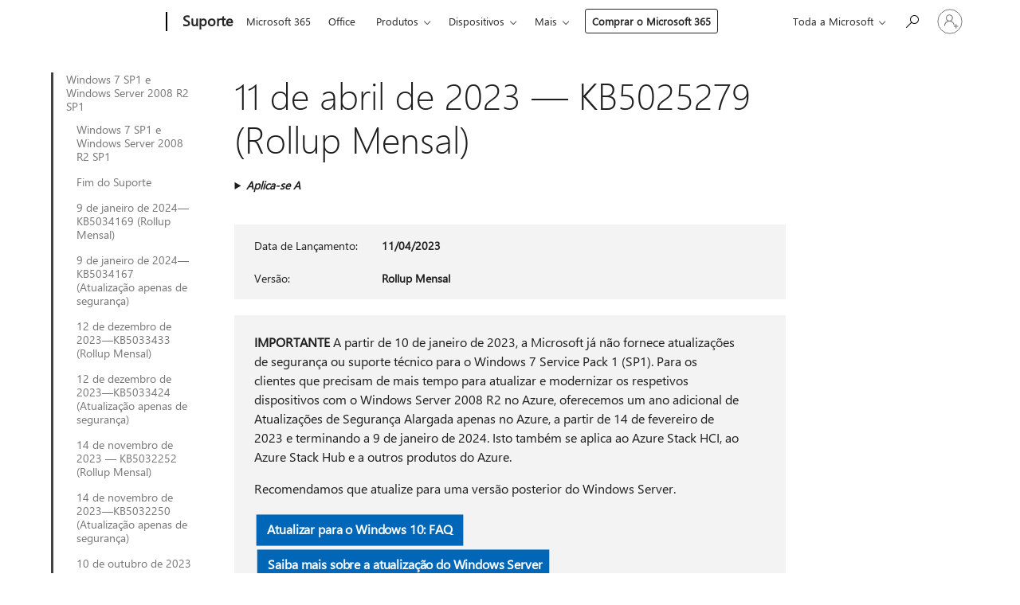

--- FILE ---
content_type: text/html; charset=utf-8
request_url: https://support.microsoft.com/pt-pt/topic/11-de-abril-de-2023-kb5025279-rollup-mensal-ee50bc26-ecd0-4c7f-bffa-8163530b6e0f
body_size: 256115
content:

<!DOCTYPE html>
<html lang="pt-PT" dir="ltr">
<head>
	<meta charset="utf-8" />
	<meta name="viewport" content="width=device-width, initial-scale=1.0" />
	<title>11 de abril de 2023 &#x2014; KB5025279 (Rollup Mensal) - Suporte da Microsoft</title>
	
	
		<link rel="canonical" href="https://support.microsoft.com/pt-pt/topic/11-de-abril-de-2023-kb5025279-rollup-mensal-ee50bc26-ecd0-4c7f-bffa-8163530b6e0f" />

			<link rel="alternate" hreflang="ar-SA" href="https://support.microsoft.com/ar-sa/topic/11-%D8%A3%D8%A8%D8%B1%D9%8A%D9%84-2023-kb5025279-%D9%85%D8%AC%D9%85%D9%88%D8%B9%D8%A9-%D8%A7%D9%84%D8%AA%D8%AD%D8%AF%D9%8A%D8%AB%D8%A7%D8%AA-%D8%A7%D9%84%D8%B4%D9%87%D8%B1%D9%8A%D8%A9-ee50bc26-ecd0-4c7f-bffa-8163530b6e0f" />
			<link rel="alternate" hreflang="bg-BG" href="https://support.microsoft.com/bg-bg/topic/11-%D0%B0%D0%BF%D1%80%D0%B8%D0%BB-2023-%D0%B3-kb5025279-%D0%BC%D0%B5%D1%81%D0%B5%D1%87%D0%B5%D0%BD-%D1%81%D0%B1%D0%BE%D1%80%D0%B5%D0%BD-%D0%BF%D0%B0%D0%BA%D0%B5%D1%82-%D0%B7%D0%B0-%D0%B0%D0%BA%D1%82%D1%83%D0%B0%D0%BB%D0%B8%D0%B7%D0%B0%D1%86%D0%B8%D1%8F-ee50bc26-ecd0-4c7f-bffa-8163530b6e0f" />
			<link rel="alternate" hreflang="cs-CZ" href="https://support.microsoft.com/cs-cz/topic/11-dubna-2023-kb5025279-m%C4%9Bs%C3%AD%C4%8Dn%C3%AD-kumulativn%C3%AD-aktualizace-ee50bc26-ecd0-4c7f-bffa-8163530b6e0f" />
			<link rel="alternate" hreflang="da-DK" href="https://support.microsoft.com/da-dk/topic/11-april-2023-kb5025279-m%C3%A5nedlig-opdateringspakke-ee50bc26-ecd0-4c7f-bffa-8163530b6e0f" />
			<link rel="alternate" hreflang="de-DE" href="https://support.microsoft.com/de-de/topic/11-april-2023-kb5025279-monatliches-rollup-ee50bc26-ecd0-4c7f-bffa-8163530b6e0f" />
			<link rel="alternate" hreflang="el-GR" href="https://support.microsoft.com/el-gr/topic/11-%CE%B1%CF%80%CF%81%CE%B9%CE%BB%CE%AF%CE%BF%CF%85-2023-kb5025279-%CE%BC%CE%B7%CE%BD%CE%B9%CE%B1%CE%AF%CE%B1-%CF%83%CF%85%CE%BD%CE%AC%CE%B8%CF%81%CE%BF%CE%B9%CF%83%CE%B7-ee50bc26-ecd0-4c7f-bffa-8163530b6e0f" />
			<link rel="alternate" hreflang="en-AU" href="https://support.microsoft.com/en-au/topic/april-11-2023-kb5025279-monthly-rollup-ee50bc26-ecd0-4c7f-bffa-8163530b6e0f" />
			<link rel="alternate" hreflang="en-GB" href="https://support.microsoft.com/en-gb/topic/april-11-2023-kb5025279-monthly-rollup-ee50bc26-ecd0-4c7f-bffa-8163530b6e0f" />
			<link rel="alternate" hreflang="en-US" href="https://support.microsoft.com/en-us/topic/april-11-2023-kb5025279-monthly-rollup-ee50bc26-ecd0-4c7f-bffa-8163530b6e0f" />
			<link rel="alternate" hreflang="es-ES" href="https://support.microsoft.com/es-es/topic/11-de-abril-de-2023-kb5025279-paquete-acumulativo-mensual-ee50bc26-ecd0-4c7f-bffa-8163530b6e0f" />
			<link rel="alternate" hreflang="et-EE" href="https://support.microsoft.com/et-ee/topic/11-aprill-2023-kb5025279-igakuine-v%C3%A4rskenduskomplekt-ee50bc26-ecd0-4c7f-bffa-8163530b6e0f" />
			<link rel="alternate" hreflang="fi-FI" href="https://support.microsoft.com/fi-fi/topic/11-huhtikuuta-2023-kb5025279-kuukausittainen-koonti-ee50bc26-ecd0-4c7f-bffa-8163530b6e0f" />
			<link rel="alternate" hreflang="fr-FR" href="https://support.microsoft.com/fr-fr/topic/11-avril-2023-kb5025279-correctif-cumulatif-mensuel-ee50bc26-ecd0-4c7f-bffa-8163530b6e0f" />
			<link rel="alternate" hreflang="he-IL" href="https://support.microsoft.com/he-il/topic/11-%D7%91%D7%90%D7%A4%D7%A8%D7%99%D7%9C-2023-kb5025279-%D7%90%D7%95%D7%A1%D7%A3-%D7%A2%D7%93%D7%9B%D7%95%D7%A0%D7%99%D7%9D-%D7%97%D7%95%D7%93%D7%A9%D7%99-ee50bc26-ecd0-4c7f-bffa-8163530b6e0f" />
			<link rel="alternate" hreflang="hr-HR" href="https://support.microsoft.com/hr-hr/topic/11-travnja-2023-kb5025279-mjese%C4%8Dno-skupno-a%C5%BEuriranje-ee50bc26-ecd0-4c7f-bffa-8163530b6e0f" />
			<link rel="alternate" hreflang="hu-HU" href="https://support.microsoft.com/hu-hu/topic/2023-%C3%A1prilis-11-kb5025279-havi-kumulat%C3%ADv-friss%C3%ADt%C3%A9s-ee50bc26-ecd0-4c7f-bffa-8163530b6e0f" />
			<link rel="alternate" hreflang="it-IT" href="https://support.microsoft.com/it-it/topic/11-aprile-2023-kb5025279-aggiornamento-cumulativo-mensile-ee50bc26-ecd0-4c7f-bffa-8163530b6e0f" />
			<link rel="alternate" hreflang="ja-JP" href="https://support.microsoft.com/ja-jp/topic/2023-%E5%B9%B4-4-%E6%9C%88-11-%E6%97%A5-kb5025279-%E6%9C%88%E6%AC%A1%E3%83%AD%E3%83%BC%E3%83%AB%E3%82%A2%E3%83%83%E3%83%97-ee50bc26-ecd0-4c7f-bffa-8163530b6e0f" />
			<link rel="alternate" hreflang="ko-KR" href="https://support.microsoft.com/ko-kr/topic/2023%EB%85%84-4%EC%9B%94-11%EC%9D%BC-kb5025279-%EC%9B%94%EB%B3%84-%EB%A1%A4%EC%97%85-ee50bc26-ecd0-4c7f-bffa-8163530b6e0f" />
			<link rel="alternate" hreflang="lt-LT" href="https://support.microsoft.com/lt-lt/topic/2023-m-baland%C5%BEio-11-d-kb5025279-m%C4%97nesio-naujinim%C5%B3-paketas-ee50bc26-ecd0-4c7f-bffa-8163530b6e0f" />
			<link rel="alternate" hreflang="lv-LV" href="https://support.microsoft.com/lv-lv/topic/2023-gada-11-apr%C4%ABlis-kb5025279-ikm%C4%93ne%C5%A1a-apkopojums-ee50bc26-ecd0-4c7f-bffa-8163530b6e0f" />
			<link rel="alternate" hreflang="nb-NO" href="https://support.microsoft.com/nb-no/topic/11-april-2023-kb5025279-m%C3%A5nedlig-beregnet-verdi-ee50bc26-ecd0-4c7f-bffa-8163530b6e0f" />
			<link rel="alternate" hreflang="nl-NL" href="https://support.microsoft.com/nl-nl/topic/11-april-2023-kb5025279-maandelijks-updatepakket-ee50bc26-ecd0-4c7f-bffa-8163530b6e0f" />
			<link rel="alternate" hreflang="pl-PL" href="https://support.microsoft.com/pl-pl/topic/11-kwietnia-2023-r-kb5025279-comiesi%C4%99czny-pakiet-zbiorczy-aktualizacji-ee50bc26-ecd0-4c7f-bffa-8163530b6e0f" />
			<link rel="alternate" hreflang="pt-BR" href="https://support.microsoft.com/pt-br/topic/11-de-abril-de-2023-kb5025279-rollup-mensal-ee50bc26-ecd0-4c7f-bffa-8163530b6e0f" />
			<link rel="alternate" hreflang="pt-PT" href="https://support.microsoft.com/pt-pt/topic/11-de-abril-de-2023-kb5025279-rollup-mensal-ee50bc26-ecd0-4c7f-bffa-8163530b6e0f" />
			<link rel="alternate" hreflang="ro-RO" href="https://support.microsoft.com/ro-ro/topic/11-aprilie-2023-kb5025279-setul-lunar-ee50bc26-ecd0-4c7f-bffa-8163530b6e0f" />
			<link rel="alternate" hreflang="ru-RU" href="https://support.microsoft.com/ru-ru/topic/11-%D0%B0%D0%BF%D1%80%D0%B5%D0%BB%D1%8F-2023-%D0%B3-kb5025279-%D0%B5%D0%B6%D0%B5%D0%BC%D0%B5%D1%81%D1%8F%D1%87%D0%BD%D1%8B%D0%B9-%D0%BD%D0%B0%D0%BA%D0%BE%D0%BF%D0%B8%D1%82%D0%B5%D0%BB%D1%8C%D0%BD%D1%8B%D0%B9-%D0%BF%D0%B0%D0%BA%D0%B5%D1%82-ee50bc26-ecd0-4c7f-bffa-8163530b6e0f" />
			<link rel="alternate" hreflang="sk-SK" href="https://support.microsoft.com/sk-sk/topic/11-apr%C3%ADla-2023-kb5025279-mesa%C4%8Dn%C3%A1-s%C3%BAhrnn%C3%A1-aktualiz%C3%A1cia-ee50bc26-ecd0-4c7f-bffa-8163530b6e0f" />
			<link rel="alternate" hreflang="sl-SI" href="https://support.microsoft.com/sl-si/topic/11-april-2023-kb5025279-mese%C4%8Dni-paket-posodobitev-ee50bc26-ecd0-4c7f-bffa-8163530b6e0f" />
			<link rel="alternate" hreflang="sr-Latn-RS" href="https://support.microsoft.com/sr-latn-rs/topic/11-april-2023-kb5025279-mese%C4%8Dna-zbirna-ispravka-ee50bc26-ecd0-4c7f-bffa-8163530b6e0f" />
			<link rel="alternate" hreflang="sv-SE" href="https://support.microsoft.com/sv-se/topic/11-april-2023-kb5025279-m%C3%A5natlig-samlad-uppdatering-ee50bc26-ecd0-4c7f-bffa-8163530b6e0f" />
			<link rel="alternate" hreflang="th-TH" href="https://support.microsoft.com/th-th/topic/11-%E0%B9%80%E0%B8%A1%E0%B8%A9%E0%B8%B2%E0%B8%A2%E0%B8%99-2023-kb5025279-%E0%B8%8A%E0%B8%B8%E0%B8%94%E0%B8%A3%E0%B8%A7%E0%B8%A1%E0%B8%AD%E0%B8%B1%E0%B8%9B%E0%B9%80%E0%B8%94%E0%B8%95%E0%B8%A3%E0%B8%B2%E0%B8%A2%E0%B9%80%E0%B8%94%E0%B8%B7%E0%B8%AD%E0%B8%99-ee50bc26-ecd0-4c7f-bffa-8163530b6e0f" />
			<link rel="alternate" hreflang="tr-TR" href="https://support.microsoft.com/tr-tr/topic/11-nisan-2023-kb5025279-ayl%C4%B1k-toplama-ee50bc26-ecd0-4c7f-bffa-8163530b6e0f" />
			<link rel="alternate" hreflang="uk-UA" href="https://support.microsoft.com/uk-ua/topic/11-%D0%BA%D0%B2%D1%96%D1%82%D0%BD%D1%8F-2023-%D1%80-kb5025279-%D1%89%D0%BE%D0%BC%D1%96%D1%81%D1%8F%D1%87%D0%BD%D0%B5-%D0%B7%D0%B2%D0%B5%D0%B4%D0%B5%D0%BD%D0%BD%D1%8F-ee50bc26-ecd0-4c7f-bffa-8163530b6e0f" />
			<link rel="alternate" hreflang="vi-VN" href="https://support.microsoft.com/vi-vn/topic/ng%C3%A0y-11-th%C3%A1ng-4-n%C4%83m-2023-kb5025279-b%E1%BA%A3n-t%E1%BB%95ng-h%E1%BB%A3p-h%C3%A0ng-th%C3%A1ng-ee50bc26-ecd0-4c7f-bffa-8163530b6e0f" />
			<link rel="alternate" hreflang="zh-CN" href="https://support.microsoft.com/zh-cn/topic/2023-%E5%B9%B4-4-%E6%9C%88-11-%E6%97%A5-kb5025279-%E6%9C%88%E5%BA%A6%E6%B1%87%E6%80%BB-ee50bc26-ecd0-4c7f-bffa-8163530b6e0f" />
			<link rel="alternate" hreflang="zh-HK" href="https://support.microsoft.com/zh-hk/topic/2023-%E5%B9%B4-4-%E6%9C%88-11-%E6%97%A5-kb5025279-%E6%AF%8F%E6%9C%88%E5%8C%AF%E7%B8%BD%E5%A5%97%E4%BB%B6-ee50bc26-ecd0-4c7f-bffa-8163530b6e0f" />
			<link rel="alternate" hreflang="zh-TW" href="https://support.microsoft.com/zh-tw/topic/2023-%E5%B9%B4-4-%E6%9C%88-11-%E6%97%A5-kb5025279-%E6%AF%8F%E6%9C%88%E5%8C%AF%E7%B8%BD%E5%A5%97%E4%BB%B6-ee50bc26-ecd0-4c7f-bffa-8163530b6e0f" />
	<meta name="awa-articleGuid" content="ee50bc26-ecd0-4c7f-bffa-8163530b6e0f" />
	
	
	<meta name="firstPublishedDate" content="2023-04-11" />
	<meta name="lastPublishedDate" content="2023-04-11" />
	<meta name="commitId" content="625469717c49f55c00067a8d34712c53a2dd51c1" />
	
	

	
	
	
	
	
	
	<meta name="search.IsOfficeDoc" content="true" />
	
	
	
	
	<meta name="search.products" content="2d65941e-d211-2a9d-f770-6960aaeb4c91,002d4a51-04c8-7a4b-24c7-b924dbc90539,c63af2e1-f570-d073-8208-176437058941,2ee04d63-54e3-c399-9911-9597c4752bea,46b6615f-8be3-16e5-367e-1b419c8b5e6d" />
	
	
	
	<meta name="search.mkt" content="pt-PT" />

	<meta name="ms.product" content="2d65941e-d211-2a9d-f770-6960aaeb4c91,002d4a51-04c8-7a4b-24c7-b924dbc90539,c63af2e1-f570-d073-8208-176437058941,2ee04d63-54e3-c399-9911-9597c4752bea,46b6615f-8be3-16e5-367e-1b419c8b5e6d" />
	<meta name="ms.productName" content="Windows Server 2008 R2 Enterprise ESU,Windows Server 2008 R2 Standard ESU,Windows Server 2008 R2 Datacenter ESU,Windows Embedded Standard 7 ESU,Windows Embedded POSReady 7 ESU" />
	<meta name="ms.lang" content="pt" />
	<meta name="ms.loc" content="PT" />
	<meta name="ms.ocpub.assetID" content="ee50bc26-ecd0-4c7f-bffa-8163530b6e0f" />

	<meta name="awa-kb_id" content="5025279" />
	<meta name="awa-isContactUsAllowed" content="false" />
	<meta name="awa-asst" content="ee50bc26-ecd0-4c7f-bffa-8163530b6e0f" />
	<meta name="awa-pageType" content="Article" />
	



	


<meta name="awa-env" content="Production" />
<meta name="awa-market" content="pt-PT" />
<meta name="awa-contentlang" content="pt" />
<meta name="awa-userFlightingId" content="3dcab269-5410-465e-8cec-dd7313d96ab8" />
<meta name="awa-expid" content="P-R-1753027-1-1;P-R-1087983-1-1;P-E-1693585-2-3;P-E-1661482-C1-3;P-E-1660511-2-3;P-E-1656596-2-5;P-E-1551018-C1-8;P-E-1585233-C1-3;P-E-1570667-2-4;P-E-1560750-C1-7;P-E-1554013-C1-6;P-E-1536917-C1-5;P-E-1526785-2-5;P-E-1260007-C1-3;P-E-1046152-2-3;P-R-1545158-1-4;P-R-1426254-2-6;P-R-1392118-1-2;P-R-1245128-2-4;P-R-1235984-2-3;P-R-1211158-1-4;P-R-1150391-2-8;P-R-1150395-2-8;P-R-1150399-2-8;P-R-1150396-2-8;P-R-1150394-2-8;P-R-1150390-2-8;P-R-1150386-2-8;P-R-1146801-1-11;P-R-1141562-1-2;P-R-1141283-2-9;P-R-1136354-8-9;P-R-1119659-1-16;P-R-1119437-1-17;P-R-1116805-2-18;P-R-1116803-2-20;P-R-1114100-1-2;P-R-1100996-2-14;P-R-1096341-2-6;P-R-1088825-2-10;P-R-1089468-1-2;P-R-1085248-1-2;P-R-1072011-12-8;P-R-1033854-4-6;P-R-1029969-4-4;P-R-1020735-5-10;P-R-1018544-4-7;P-R-1009708-2-9;P-R-1005895-2-11;P-R-113175-4-7;P-R-113174-1-2;P-R-110379-1-7;P-R-107838-1-7;P-R-106524-1-3;P-R-103787-2-5;P-R-101783-1-2;P-R-97577-1-5;P-R-97457-1-10;P-R-94390-1-2;P-R-94360-10-25;P-R-93416-1-3;P-R-90963-2-2;P-R-73296-2-15" />
<meta name="awa-irisId" />
<meta name="awa-origindatacenter" content="Central US" />
<meta name="awa-variationid" content="ECS" />
<meta name="awa-prdct" content="office.com" />
<meta name="awa-stv" content="3.0.0-09ad8533cf0040dbd4a6c9c70c9689a2411c6a65&#x2B;09ad8533cf0040dbd4a6c9c70c9689a2411c6a65" />


 
	<meta name="awa-title" content="11 de abril de 2023 &#x2014; KB5025279 (Rollup Mensal) - Suporte da Microsoft" />
	
	<meta name="awa-selfHelpExp" content="railbanner_m365" />
	<meta name="awa-dataBoundary" content="WW" />

	<link rel="stylesheet" href="/css/fonts/site-fonts.css?v=XWcxZPSEmN3tnHWAVMOFsAlPJq7aug49fUGb8saTNjw" />
	<link rel="stylesheet" href="/css/glyphs/glyphs.css?v=VOnvhT441Pay0WAKH5gdcXXigXpiuNbaQcI9DgXyoDE" />

	

    <link rel="dns-prefetch" href="https://aadcdn.msftauth.net" />
    <link rel="preconnect" href="https://aadcdn.msftauth.net" crossorigin=&quot;anonymous&quot; />
    <link rel="dns-prefetch" href="https://browser.events.data.microsoft.com" />
    <link rel="preconnect" href="https://browser.events.data.microsoft.com" crossorigin=&quot;anonymous&quot; />
    <link rel="dns-prefetch" href="https://c.s-microsoft.com" />
    <link rel="preconnect" href="https://c.s-microsoft.com" crossorigin=&quot;anonymous&quot; />
    <link rel="dns-prefetch" href="https://img-prod-cms-rt-microsoft-com.akamaized.net" />
    <link rel="preconnect" href="https://img-prod-cms-rt-microsoft-com.akamaized.net" crossorigin=&quot;anonymous&quot; />
    <link rel="dns-prefetch" href="https://js.monitor.azure.com" />
    <link rel="preconnect" href="https://js.monitor.azure.com" crossorigin=&quot;anonymous&quot; />
    <link rel="dns-prefetch" href="https://logincdn.msauth.net" />
    <link rel="preconnect" href="https://logincdn.msauth.net" crossorigin=&quot;anonymous&quot; />
    <link rel="dns-prefetch" href="https://mem.gfx.ms" />
    <link rel="preconnect" href="https://mem.gfx.ms" crossorigin=&quot;anonymous&quot; />
    <link rel="dns-prefetch" href="https://www.microsoft.com" />
    <link rel="preconnect" href="https://www.microsoft.com" crossorigin=&quot;anonymous&quot; />


	<link rel="stylesheet" href="/css/Article/article.css?v=0L89BVeP4I_vlf3G71MrPYAXM1CtRPw6ZcJwIduUvCA" />
	
	<link rel="stylesheet" href="/css/SearchBox/search-box.css?v=bybwzGBajHicVXspVs540UfV0swW0vCbOmBjBryj9N4" />
	<link rel="stylesheet" href="/css/sitewide/articleCss-overwrite.css?v=D0lQRoIlvFHSQBRTb-gAQ5KkFe8B8NuSoliBjnT5xZ4" />
	
	
	<link rel="stylesheet" href="/css/MeControlCallout/teaching-callout.css?v=690pjf05o15fVEafEpUwgaF8vqVfOkp5wP1Jl9gE99U" />
	
	<noscript>
		<link rel="stylesheet" href="/css/Article/article.noscript.css?v=88-vV8vIkcKpimEKjULkqpt8CxdXf5avAeGxsHgVOO0" />
	</noscript>

	<link rel="stylesheet" href="/css/promotionbanner/promotion-banner.css?v=cAmflE3c6Gw7niTOiMPEie9MY87yDE2mSl3DO7_jZRI" media="none" onload="this.media=&#x27;all&#x27;" /><noscript><link href="/css/promotionbanner/promotion-banner.css?v=cAmflE3c6Gw7niTOiMPEie9MY87yDE2mSl3DO7_jZRI" rel="stylesheet"></noscript>
	
	<link rel="stylesheet" href="/css/ArticleSupportBridge/article-support-bridge.css?v=R_P0TJvD9HoRHQBEdvBR1WhNn7dSbvOYWmVA9taxbpM" media="none" onload="this.media=&#x27;all&#x27;" /><noscript><link href="/css/ArticleSupportBridge/article-support-bridge.css?v=R_P0TJvD9HoRHQBEdvBR1WhNn7dSbvOYWmVA9taxbpM" rel="stylesheet"></noscript>
	<link rel="stylesheet" href="/css/StickyFeedback/sticky-feedback.css?v=cMfNdAUue7NxZUj3dIt_v5DIuzmw9ohJW109iXQpWnI" media="none" onload="this.media=&#x27;all&#x27;" /><noscript><link href="/css/StickyFeedback/sticky-feedback.css?v=cMfNdAUue7NxZUj3dIt_v5DIuzmw9ohJW109iXQpWnI" rel="stylesheet"></noscript>
	<link rel="stylesheet" href="/css/feedback/feedback.css?v=Rkcw_yfLWOMtOcWOljMOiZgymMcrG0GDpo4Lf-TUzPo" media="none" onload="this.media=&#x27;all&#x27;" /><noscript><link href="/css/feedback/feedback.css?v=Rkcw_yfLWOMtOcWOljMOiZgymMcrG0GDpo4Lf-TUzPo" rel="stylesheet"></noscript>
	
	

	<link rel="apple-touch-icon" sizes="180x180" href="/apple-touch-icon.png">
<link rel="icon" type="image/png" sizes="32x32" href="/favicon-32x32.png">
<link rel="icon" type="image/png" sizes="16x16" href="/favicon-16x16.png">


	
        <link rel="stylesheet" href="https://www.microsoft.com/onerfstatics/marketingsites-wcus-prod/west-european/shell/_scrf/css/themes=default.device=uplevel_web_pc/63-57d110/c9-be0100/a6-e969ef/43-9f2e7c/82-8b5456/a0-5d3913/4f-460e79/ae-f1ac0c?ver=2.0&amp;_cf=02242021_3231" type="text/css" media="all" />
    

	
		<link rel="stylesheet" href="/css/Article/left-nav.css?v=P4vuAkZCGQgjSSlYzU6z5FtdGykZHjeUthqLptyBPAk" />
		<link rel="stylesheet" href="/css/Article/multimedia-left-nav.css?v=WGrcIW6Ipz_Jwu3mzb5TNSNkonDhTQVz3J1KqMCSw9E" />
	
	
	<script type="text/javascript">
		var OOGlobal = {
			BaseDomain: location.protocol + "//" + location.host,
			Culture: "pt-PT",
			Language: "pt",
			LCID: "2070",
			IsAuthenticated: "False",
			WebAppUrl: "https://office.com/start",
			GUID: "ee50bc26-ecd0-4c7f-bffa-8163530b6e0f",
			Platform: navigator.platform,
			MixOembedUrl: "https://mix.office.com/oembed/",
			MixWatchUrl: "https://mix.office.com/watch/"
		};
	</script>

	
		


<script type="text/javascript">
	(function () {
		var creativeReady = false;
		var isSilentSignInComplete = false;
		var authInfo = {
			authType: "None",
			puid: "",
			tenantId: "",
			isAdult: true
			};

		var renderPromotion = function (dataBoundary) {
			if (creativeReady && isSilentSignInComplete) {
				window.UcsCreative.renderTemplate({
					partnerId: "7bb7e07d-3e57-4ee3-b78f-26a4292b841a",
					shouldSetUcsMuid: true,
					dataBoundary: dataBoundary,
					attributes: {
						placement: "88000534",
						locale: "pt-pt",
						country: "pt",
						scs_ecsFlightId: "P-R-1753027-1;P-R-1087983-1;P-E-1693585-2;P-E-1661482-C1;P-E-1660511-2;P-E-1656596-2;P-E-1551018-C1;P-E-1585233-C1;P-E-1570667-2;P-E-1560750-C1;P-E-1554013-C1;P-E-1536917-C1;P-E-1526785-2;P-E-1260007-C1;P-E-1046152-2;P-R-1545158-1;P-R-1426254-2;P-R-1392118-1;P-R-1245128-2;P-R-1235984-2;P-R-1211158-1;P-R-1150391-2;P-R-1150395-2;P-R-1150399-2;P-R-1150396-2;P-R-1150394-2;P-R-1150390-2;P-R-1150386-2;P-R-1146801-1;P-R-1141562-1;P-R-1141283-2;P-R-1136354-8;P-R-1119659-1;P-R-1119437-1;P-R-1116805-2;P-R-1116803-2;P-R-1114100-1;P-R-1100996-2;P-R-1096341-2;P-R-1088825-2;P-R-1089468-1;P-R-1085248-1;P-R-1072011-12;P-R-1033854-4;P-R-1029969-4;P-R-1020735-5;P-R-1018544-4;P-R-1009708-2;P-R-1005895-2;P-R-113175-4;P-R-113174-1;P-R-110379-1;P-R-107838-1;P-R-106524-1;P-R-103787-2;P-R-101783-1;P-R-97577-1;P-R-97457-1;P-R-94390-1;P-R-94360-10;P-R-93416-1;P-R-90963-2;P-R-73296-2",
						SCS_promotionCategory: "uhfbuybutton;railbanner_m365",
						articleType: "railbanner_m365",
						operatingSystem: "Mac",
						authType: authInfo.authType,
						PUID: authInfo.puid,
						TenantId: authInfo.tenantId,
                        TOPT: "",
                        AdditionalBannerId: "ucsRailInlineContainer",
					}
				});
			}
		};

		window.document.addEventListener('ucsCreativeRendered', function () {
			if (typeof window.initPromotionLogger !== 'undefined') {
				window.initPromotionLogger();
			}
		});

		window.document.addEventListener('ucsCreativeReady', function () {
			creativeReady = true;
			renderPromotion("WW");
		});

		if (!isSilentSignInComplete) {
			window.document.addEventListener('silentSignInComplete', function (event) {
				if (event.detail && event.detail.puid) {
					authInfo.isAdult = event.detail.isAdult;
					authInfo.authType = event.detail.authType;
					authInfo.puid = event.detail.puid;
					authInfo.tenantId = event.detail.account.tenantId;
				}

				isSilentSignInComplete = true;
				renderPromotion(event.detail.dataBoundary);
			});
		}
	})();
</script>

<script type="text/javascript" defer src="/lib/ucs/dist/ucsCreativeService.js?v=RNwXI4r6IRH1mrd2dPPGZEYOQnUcs8HAddnyceXlw88"></script>
	

	<script>
		if (window.location.search) {
			var params = new URLSearchParams(window.location.search);
			if (params.has('action') && params.get('action') === 'download'){
				params.delete('action');
			}

			history.replaceState({}, '', window.location.pathname + (params.toString() ? '?' + params.toString() : ''));
		}
	</script>


</head>
<body class="supCont ocArticle">
	<div id="ocBodyWrapper">
		
		

<div class="supLeftNavMobileView" dir="ltr">
	<div class="supLeftNavMobileViewHeader">
		<div class="supLeftNavMobileViewHeaderTitle" role="heading" aria-level="2">Tópicos relacionados</div>
		<div class="supLeftNavMobileViewCloseButton">
			<a href="javascript:" class="supLeftNavMobileViewClose" ms.interactiontype="11" data-bi-bhvr="HIDE" data-bi-area="Banner" ms.pgarea="leftnav" role="button" aria-label="Fechar">&times;</a>
		</div>
	</div>
	
	<div class="supLeftNavMobileViewContent grd" role="complementary" aria-label="Hiperligações relacionadas" ms.pgarea="leftnav" data-bi-area="leftnav">
		

			<div class="supLeftNavCategory supLeftNavActiveCategory">
				<div class="supLeftNavCategoryTitle">
					<a class="supLeftNavLink" ms.interactiontype="11" data-bi-slot="1" href="/pt-pt/help/4009469">Windows 7 SP1 e Windows Server 2008 R2 SP1</a>
				</div>
				<ul class="supLeftNavArticles">
							<li class="supLeftNavArticle">
								<a class="supLeftNavLink" data-bi-slot="2" href="/pt-pt/help/4009469">Windows 7 SP1 e Windows Server 2008 R2 SP1</a>
							</li>
							<li class="supLeftNavArticle">
								<a class="supLeftNavLink" data-bi-slot="3" href="/pt-pt/help/5035236">Fim do Suporte</a>
							</li>
							<li class="supLeftNavArticle">
								<a class="supLeftNavLink" data-bi-slot="4" href="/pt-pt/help/5034169">9 de janeiro de 2024&#x2014;KB5034169 (Rollup Mensal)</a>
							</li>
							<li class="supLeftNavArticle">
								<a class="supLeftNavLink" data-bi-slot="5" href="/pt-pt/help/5034167">9 de janeiro de 2024&#x2014;KB5034167 (Atualiza&#xE7;&#xE3;o apenas de seguran&#xE7;a)</a>
							</li>
							<li class="supLeftNavArticle">
								<a class="supLeftNavLink" data-bi-slot="6" href="/pt-pt/help/5033433">12 de dezembro de 2023&#x2014;KB5033433 (Rollup Mensal)</a>
							</li>
							<li class="supLeftNavArticle">
								<a class="supLeftNavLink" data-bi-slot="7" href="/pt-pt/help/5033424">12 de dezembro de 2023&#x2014;KB5033424 (Atualiza&#xE7;&#xE3;o apenas de seguran&#xE7;a)</a>
							</li>
							<li class="supLeftNavArticle">
								<a class="supLeftNavLink" data-bi-slot="8" href="/pt-pt/help/5032252">14 de novembro de 2023 &#x2014; KB5032252 (Rollup Mensal)</a>
							</li>
							<li class="supLeftNavArticle">
								<a class="supLeftNavLink" data-bi-slot="9" href="/pt-pt/help/5032250">14 de novembro de 2023&#x2014;KB5032250 (Atualiza&#xE7;&#xE3;o apenas de seguran&#xE7;a)</a>
							</li>
							<li class="supLeftNavArticle">
								<a class="supLeftNavLink" data-bi-slot="10" href="/pt-pt/help/5031408">10 de outubro de 2023&#x2014;KB5031408 (Rollup Mensal)</a>
							</li>
							<li class="supLeftNavArticle">
								<a class="supLeftNavLink" data-bi-slot="11" href="/pt-pt/help/5031441">10 de outubro de 2023&#x2014;KB5031441 (Atualiza&#xE7;&#xE3;o apenas de seguran&#xE7;a)</a>
							</li>
							<li class="supLeftNavArticle">
								<a class="supLeftNavLink" data-bi-slot="12" href="/pt-pt/help/5030265">12 de setembro de 2023&#x2014;KB5030265 (Rollup Mensal)</a>
							</li>
							<li class="supLeftNavArticle">
								<a class="supLeftNavLink" data-bi-slot="13" href="/pt-pt/help/5030261">12 de setembro de 2023&#x2014;KB5030261 (Atualiza&#xE7;&#xE3;o apenas de seguran&#xE7;a)</a>
							</li>
							<li class="supLeftNavArticle">
								<a class="supLeftNavLink" data-bi-slot="14" href="/pt-pt/help/5029296">8 de agosto de 2023&#x2014;KB5029296 (Rollup Mensal)</a>
							</li>
							<li class="supLeftNavArticle">
								<a class="supLeftNavLink" data-bi-slot="15" href="/pt-pt/help/5029307">8 de agosto de 2023&#x2014;KB5029307 (Atualiza&#xE7;&#xE3;o apenas de seguran&#xE7;a)</a>
							</li>
							<li class="supLeftNavArticle">
								<a class="supLeftNavLink" data-bi-slot="16" href="/pt-pt/help/5028240">11 de julho de 2023&#x2014;KB5028240 (Rollup Mensal)</a>
							</li>
							<li class="supLeftNavArticle">
								<a class="supLeftNavLink" data-bi-slot="17" href="/pt-pt/help/5028224">11 de julho de 2023&#x2014;KB5028224 (Atualiza&#xE7;&#xE3;o apenas de seguran&#xE7;a)</a>
							</li>
							<li class="supLeftNavArticle">
								<a class="supLeftNavLink" data-bi-slot="18" href="/pt-pt/help/5027275">13 de junho de 2023&#x2014;KB5027275 (Rollup Mensal)</a>
							</li>
							<li class="supLeftNavArticle">
								<a class="supLeftNavLink" data-bi-slot="19" href="/pt-pt/help/5027256">13 de junho de 2023&#x2014;KB5027256 (Atualiza&#xE7;&#xE3;o apenas de seguran&#xE7;a)</a>
							</li>
							<li class="supLeftNavArticle">
								<a class="supLeftNavLink" data-bi-slot="20" href="/pt-pt/help/5026413">9 de maio de 2023&#x2014;KB5026413 (Rollup Mensal)</a>
							</li>
							<li class="supLeftNavArticle">
								<a class="supLeftNavLink" data-bi-slot="21" href="/pt-pt/help/5026426">9 de maio de 2023&#x2014;KB5026426 (Atualiza&#xE7;&#xE3;o apenas de seguran&#xE7;a)</a>
							</li>
							<li class="supLeftNavArticle supLeftNavCurrentArticle">
								<a class="supLeftNavLink" data-bi-slot="22" aria-current="page" href="/pt-pt/help/5025279">11 de abril de 2023&#x2014;KB5025279 (Rollup Mensal)</a>
							</li>
							<li class="supLeftNavArticle">
								<a class="supLeftNavLink" data-bi-slot="23" href="/pt-pt/help/5025277">11 de abril de 2023&#x2014;KB5025277 (Atualiza&#xE7;&#xE3;o apenas de seguran&#xE7;a)</a>
							</li>
							<li class="supLeftNavArticle">
								<a class="supLeftNavLink" data-bi-slot="24" href="/pt-pt/help/5023769">14 de mar&#xE7;o de 2023&#x2014;KB5023769 (Rollup Mensal)</a>
							</li>
							<li class="supLeftNavArticle">
								<a class="supLeftNavLink" data-bi-slot="25" href="/pt-pt/help/5023759">14 de mar&#xE7;o de 2023&#x2014;KB5023759 (Atualiza&#xE7;&#xE3;o apenas de seguran&#xE7;a)</a>
							</li>
							<li class="supLeftNavArticle">
								<a class="supLeftNavLink" data-bi-slot="26" href="/pt-pt/help/5022872">14 de fevereiro de 2023&#x2014;KB5022872 (Rollup Mensal)</a>
							</li>
							<li class="supLeftNavArticle">
								<a class="supLeftNavLink" data-bi-slot="27" href="/pt-pt/help/5022874">14 de fevereiro de 2023&#x2014;KB5022874 (Atualiza&#xE7;&#xE3;o apenas de seguran&#xE7;a)</a>
							</li>
							<li class="supLeftNavArticle">
								<a class="supLeftNavLink" data-bi-slot="28" href="/pt-pt/help/5022338">10 de janeiro de 2023&#x2014;KB5022338 (Rollup Mensal)</a>
							</li>
							<li class="supLeftNavArticle">
								<a class="supLeftNavLink" data-bi-slot="29" href="/pt-pt/help/5022339">10 de janeiro de 2023&#x2014;KB5022339 (Atualiza&#xE7;&#xE3;o apenas de seguran&#xE7;a)</a>
							</li>
							<li class="supLeftNavArticle">
								<a class="supLeftNavLink" data-bi-slot="30" href="/pt-pt/help/5021291">13 de dezembro de 2022&#x2014;KB5021291 (Rollup Mensal)</a>
							</li>
							<li class="supLeftNavArticle">
								<a class="supLeftNavLink" data-bi-slot="31" href="/pt-pt/help/5021288">13 de dezembro de 2022&#x2014;KB5021288 (Atualiza&#xE7;&#xE3;o apenas de seguran&#xE7;a)</a>
							</li>
							<li class="supLeftNavArticle">
								<a class="supLeftNavLink" data-bi-slot="32" href="/pt-pt/help/5021651">KB5021651: atualiza&#xE7;&#xE3;o extraordin&#xE1;ria do Windows Server 2008 R2: 18 de novembro de 2022</a>
							</li>
							<li class="supLeftNavArticle">
								<a class="supLeftNavLink" data-bi-slot="33" href="/pt-pt/help/5020000">8 de novembro de 2022&#x2014;KB5020000 (Rollup Mensal)</a>
							</li>
							<li class="supLeftNavArticle">
								<a class="supLeftNavLink" data-bi-slot="34" href="/pt-pt/help/5020013">8 de novembro de 2022&#x2014;KB5020013 (Atualiza&#xE7;&#xE3;o apenas de seguran&#xE7;a)</a>
							</li>
							<li class="supLeftNavArticle">
								<a class="supLeftNavLink" data-bi-slot="35" href="/pt-pt/help/5018454">11 de outubro de 2022&#x2014;KB5018454 (Rollup Mensal)</a>
							</li>
							<li class="supLeftNavArticle">
								<a class="supLeftNavLink" data-bi-slot="36" href="/pt-pt/help/5018479">11 de outubro de 2022&#x2014;KB5018479 (Atualiza&#xE7;&#xE3;o apenas de seguran&#xE7;a)</a>
							</li>
							<li class="supLeftNavArticle">
								<a class="supLeftNavLink" data-bi-slot="37" href="/pt-pt/help/5017361">13 de setembro de 2022&#x2014;KB5017361 (Rollup Mensal)</a>
							</li>
							<li class="supLeftNavArticle">
								<a class="supLeftNavLink" data-bi-slot="38" href="/pt-pt/help/5017373">13 de setembro de 2022&#x2014;KB5017373 (Atualiza&#xE7;&#xE3;o apenas de seguran&#xE7;a)</a>
							</li>
							<li class="supLeftNavArticle">
								<a class="supLeftNavLink" data-bi-slot="39" href="/pt-pt/help/5016676">9 de agosto de 2022&#x2014;KB5016676 (Rollup Mensal)</a>
							</li>
							<li class="supLeftNavArticle">
								<a class="supLeftNavLink" data-bi-slot="40" href="/pt-pt/help/5016679">9 de agosto de 2022&#x2014;KB5016679 (Atualiza&#xE7;&#xE3;o apenas de seguran&#xE7;a)</a>
							</li>
							<li class="supLeftNavArticle">
								<a class="supLeftNavLink" data-bi-slot="41" href="/pt-pt/help/5015861">12 de julho de 2022&#x2014;KB5015861 (Rollup Mensal)</a>
							</li>
							<li class="supLeftNavArticle">
								<a class="supLeftNavLink" data-bi-slot="42" href="/pt-pt/help/5015862">12 de julho de 2022&#x2014; KB5015862 (Atualiza&#xE7;&#xE3;o apenas de seguran&#xE7;a)</a>
							</li>
							<li class="supLeftNavArticle">
								<a class="supLeftNavLink" data-bi-slot="43" href="/pt-pt/help/5014748">14 de junho de 2022 &#x2014; KB5014748 (Rollup Mensal)</a>
							</li>
							<li class="supLeftNavArticle">
								<a class="supLeftNavLink" data-bi-slot="44" href="/pt-pt/help/5014742">14 de junho de 2022 &#x2014; KB5014742 (Atualiza&#xE7;&#xE3;o apenas de seguran&#xE7;a)</a>
							</li>
							<li class="supLeftNavArticle">
								<a class="supLeftNavLink" data-bi-slot="45" href="/pt-pt/help/5014987">KB5014987: as falhas de autentica&#xE7;&#xE3;o ocorrem ap&#xF3;s a atualiza&#xE7;&#xE3;o de 10 de maio de 2022 ser instalada em controladores de dom&#xED;nio que executem o Windows Server 2008 R2 SP1</a>
							</li>
							<li class="supLeftNavArticle">
								<a class="supLeftNavLink" data-bi-slot="46" href="/pt-pt/help/5014012">10 de maio de 2022&#x2014; KB5014012 (Rollup Mensal)</a>
							</li>
							<li class="supLeftNavArticle">
								<a class="supLeftNavLink" data-bi-slot="47" href="/pt-pt/help/5013999">10 de maio de 2022&#x2014; KB5013999 (Atualiza&#xE7;&#xE3;o apenas de seguran&#xE7;a)</a>
							</li>
							<li class="supLeftNavArticle">
								<a class="supLeftNavLink" data-bi-slot="48" href="/pt-pt/help/5012626">12 de abril de 2022&#x2014; KB5012626 (Rollup Mensal)</a>
							</li>
							<li class="supLeftNavArticle">
								<a class="supLeftNavLink" data-bi-slot="49" href="/pt-pt/help/5012649">12 de abril de 2022&#x2014; KB5012649 (Atualiza&#xE7;&#xE3;o apenas de seguran&#xE7;a)</a>
							</li>
							<li class="supLeftNavArticle">
								<a class="supLeftNavLink" data-bi-slot="50" href="/pt-pt/help/5011552">8 de mar&#xE7;o de 2022&#x2014; KB5011552 (Rollup Mensal)</a>
							</li>
							<li class="supLeftNavArticle">
								<a class="supLeftNavLink" data-bi-slot="51" href="/pt-pt/help/5011529">8 de mar&#xE7;o de 2022&#x2014;KB5011529 (Atualiza&#xE7;&#xE3;o apenas de seguran&#xE7;a)</a>
							</li>
							<li class="supLeftNavArticle">
								<a class="supLeftNavLink" data-bi-slot="52" href="/pt-pt/help/5010404">8 de fevereiro de 2022 &#x2014; KB5010404 (Rollup Mensal)</a>
							</li>
							<li class="supLeftNavArticle">
								<a class="supLeftNavLink" data-bi-slot="53" href="/pt-pt/help/5010422">8 de fevereiro de 2022&#x2014;KB5010422 (Atualiza&#xE7;&#xE3;o apenas de seguran&#xE7;a)</a>
							</li>
							<li class="supLeftNavArticle">
								<a class="supLeftNavLink" data-bi-slot="54" href="/pt-pt/help/5010798">KB5010798: Atualiza&#xE7;&#xE3;o extraordin&#xE1;ria para o Windows 7 SP1 e Server 2008 R2 SP1: 17 de janeiro de 2022</a>
							</li>
							<li class="supLeftNavArticle">
								<a class="supLeftNavLink" data-bi-slot="55" href="/pt-pt/help/5009610">11 de janeiro de 2022&#x2014;KB5009610 (Rollup Mensal)</a>
							</li>
							<li class="supLeftNavArticle">
								<a class="supLeftNavLink" data-bi-slot="56" href="/pt-pt/help/5009621">11 de janeiro de 2022&#x2014; KB5009621 (Atualiza&#xE7;&#xE3;o apenas de seguran&#xE7;a)</a>
							</li>
							<li class="supLeftNavArticle">
								<a class="supLeftNavLink" data-bi-slot="57" href="/pt-pt/help/5008244">14 de dezembro de 2021&#x2014;KB5008244 (Rollup Mensal)</a>
							</li>
							<li class="supLeftNavArticle">
								<a class="supLeftNavLink" data-bi-slot="58" href="/pt-pt/help/5008282">14 de dezembro de 2021 &#x2013; KB5008282 (Atualiza&#xE7;&#xE3;o apenas de seguran&#xE7;a)</a>
							</li>
							<li class="supLeftNavArticle">
								<a class="supLeftNavLink" data-bi-slot="59" href="/pt-pt/help/5007236">9 de novembro de 2021&#x2014; KB5007236 (Rollup Mensal)</a>
							</li>
							<li class="supLeftNavArticle">
								<a class="supLeftNavLink" data-bi-slot="60" href="/pt-pt/help/5007233">9 de novembro de 2021&#x2014; KB5007233 (Atualiza&#xE7;&#xE3;o apenas de seguran&#xE7;a)</a>
							</li>
							<li class="supLeftNavArticle">
								<a class="supLeftNavLink" data-bi-slot="61" href="/pt-pt/help/5006743">12 de outubro de 2021 &#x2013; KB5006743 (Rollup mensal)</a>
							</li>
							<li class="supLeftNavArticle">
								<a class="supLeftNavLink" data-bi-slot="62" href="/pt-pt/help/5006728">12 de outubro de 2021 &#x2013; KB5006728 (Atualiza&#xE7;&#xE3;o apenas de seguran&#xE7;a)</a>
							</li>
							<li class="supLeftNavArticle">
								<a class="supLeftNavLink" data-bi-slot="63" href="/pt-pt/help/5005633">14 de setembro de 2021&#x2014; KB5005633 (Rollup Mensal)</a>
							</li>
							<li class="supLeftNavArticle">
								<a class="supLeftNavLink" data-bi-slot="64" href="/pt-pt/help/5005615">14 de setembro de 2021&#x2014;KB5005615 (Atualiza&#xE7;&#xE3;o apenas de seguran&#xE7;a)</a>
							</li>
							<li class="supLeftNavArticle">
								<a class="supLeftNavLink" data-bi-slot="65" href="/pt-pt/help/5005088">10 de agosto de 2021 &#x2013; KB5005088 (Rollup Mensal)</a>
							</li>
							<li class="supLeftNavArticle">
								<a class="supLeftNavLink" data-bi-slot="66" href="/pt-pt/help/5005089">10 de agosto de 2021&#x2014;KB5005089 (Atualiza&#xE7;&#xE3;o apenas de seguran&#xE7;a)</a>
							</li>
							<li class="supLeftNavArticle">
								<a class="supLeftNavLink" data-bi-slot="67" href="/pt-pt/help/5004289">13 de julho de 2021 &#x2014; KB5004289 (Rollup Mensal)</a>
							</li>
							<li class="supLeftNavArticle">
								<a class="supLeftNavLink" data-bi-slot="68" href="/pt-pt/help/5004307">13 de julho de 2021 &#x2014; KB5004307 (Atualiza&#xE7;&#xE3;o apenas de seguran&#xE7;a)</a>
							</li>
							<li class="supLeftNavArticle">
								<a class="supLeftNavLink" data-bi-slot="69" href="/pt-pt/help/5004953">6 de julho de 2021 &#x2014; KB5004953 (Rollup Mensal) Atualiza&#xE7;&#xE3;o extraordin&#xE1;ria</a>
							</li>
							<li class="supLeftNavArticle">
								<a class="supLeftNavLink" data-bi-slot="70" href="/pt-pt/help/5004951">6 de julho de 2021 &#x2014; KB5004951 (Atualiza&#xE7;&#xE3;o apenas de seguran&#xE7;a) Atualiza&#xE7;&#xE3;o extraordin&#xE1;ria</a>
							</li>
							<li class="supLeftNavArticle">
								<a class="supLeftNavLink" data-bi-slot="71" href="/pt-pt/help/5003667">8 de junho de 2021 &#x2014; KB5003667 (Rollup Mensal)</a>
							</li>
							<li class="supLeftNavArticle">
								<a class="supLeftNavLink" data-bi-slot="72" href="/pt-pt/help/5003694">8 de junho de 2021 &#x2014; KB5003694 (Atualiza&#xE7;&#xE3;o apenas de seguran&#xE7;a)</a>
							</li>
							<li class="supLeftNavArticle">
								<a class="supLeftNavLink" data-bi-slot="73" href="/pt-pt/help/5003233">11 de maio de 2021 &#x2013; KB5003233 (Rollup mensal)</a>
							</li>
							<li class="supLeftNavArticle">
								<a class="supLeftNavLink" data-bi-slot="74" href="/pt-pt/help/5003228">11 de maio de 2021 &#x2013; KB5003228 (Atualiza&#xE7;&#xE3;o apenas de seguran&#xE7;a)</a>
							</li>
							<li class="supLeftNavArticle">
								<a class="supLeftNavLink" data-bi-slot="75" href="/pt-pt/help/5001335">13 de abril de 2021 &#x2013; KB5001335 (Rollup mensal)</a>
							</li>
							<li class="supLeftNavArticle">
								<a class="supLeftNavLink" data-bi-slot="76" href="/pt-pt/help/5001392">13 de abril de 2021 &#x2013; KB5001392 (Atualiza&#xE7;&#xE3;o apenas de seguran&#xE7;a)</a>
							</li>
							<li class="supLeftNavArticle">
								<a class="supLeftNavLink" data-bi-slot="77" href="/pt-pt/help/5000841">9 de mar&#xE7;o de 2021 &#x2013; KB5000841 (Rollup mensal)</a>
							</li>
							<li class="supLeftNavArticle">
								<a class="supLeftNavLink" data-bi-slot="78" href="/pt-pt/help/5000851">9 de mar&#xE7;o de 2021&#x2014;KB5000851 (Atualiza&#xE7;&#xE3;o apenas de seguran&#xE7;a)</a>
							</li>
							<li class="supLeftNavArticle">
								<a class="supLeftNavLink" data-bi-slot="79" href="/pt-pt/help/4601347">9 de fevereiro de 2021&#x2014;KB4601347 (Rollup Mensal)</a>
							</li>
							<li class="supLeftNavArticle">
								<a class="supLeftNavLink" data-bi-slot="80" href="/pt-pt/help/4601363">9 de fevereiro de 2021 &#x2013; KB4601363 (Atualiza&#xE7;&#xE3;o apenas de seguran&#xE7;a)</a>
							</li>
							<li class="supLeftNavArticle">
								<a class="supLeftNavLink" data-bi-slot="81" href="/pt-pt/help/4598289">12 de janeiro de 2021 &#x2013; KB4598289 (Atualiza&#xE7;&#xE3;o apenas de seguran&#xE7;a)</a>
							</li>
							<li class="supLeftNavArticle">
								<a class="supLeftNavLink" data-bi-slot="82" href="/pt-pt/help/4598279">12 de janeiro de 2021 &#x2013; KB4598279 (Rollup mensal)</a>
							</li>
							<li class="supLeftNavArticle">
								<a class="supLeftNavLink" data-bi-slot="83" href="/pt-pt/help/4592503">8 de dezembro de 2020 &#x2013; KB4592503 (Atualiza&#xE7;&#xE3;o apenas de seguran&#xE7;a)</a>
							</li>
							<li class="supLeftNavArticle">
								<a class="supLeftNavLink" data-bi-slot="84" href="/pt-pt/help/4592471">8 de dezembro de 2020 &#x2013; KB4592471 (Rollup mensal)</a>
							</li>
							<li class="supLeftNavArticle">
								<a class="supLeftNavLink" data-bi-slot="85" href="/pt-pt/help/4586805">10 de novembro de 2020 &#x2013; KB4586805 (Atualiza&#xE7;&#xE3;o apenas de seguran&#xE7;a)</a>
							</li>
							<li class="supLeftNavArticle">
								<a class="supLeftNavLink" data-bi-slot="86" href="/pt-pt/help/4586827">10 de novembro de 2020 &#x2013; KB4586827 (Rollup mensal)</a>
							</li>
							<li class="supLeftNavArticle">
								<a class="supLeftNavLink" data-bi-slot="87" href="/pt-pt/help/4580345">13 de outubro de 2020 &#x2013; KB4580345 (Rollup mensal)</a>
							</li>
							<li class="supLeftNavArticle">
								<a class="supLeftNavLink" data-bi-slot="88" href="/pt-pt/help/4580387">13 de outubro de 2020 &#x2013; KB4580387 (Atualiza&#xE7;&#xE3;o apenas de seguran&#xE7;a)</a>
							</li>
							<li class="supLeftNavArticle">
								<a class="supLeftNavLink" data-bi-slot="89" href="/pt-pt/help/4577053">8 de setembro de 2020 &#x2013; KB4577053 (Atualiza&#xE7;&#xE3;o apenas de seguran&#xE7;a)</a>
							</li>
							<li class="supLeftNavArticle">
								<a class="supLeftNavLink" data-bi-slot="90" href="/pt-pt/help/4577051">8 de setembro de 2020 &#x2013; KB4577051 (Rollup mensal)</a>
							</li>
							<li class="supLeftNavArticle">
								<a class="supLeftNavLink" data-bi-slot="91" href="/pt-pt/help/4571719">11 de agosto de 2020 &#x2013; KB4571719 (Atualiza&#xE7;&#xE3;o apenas de seguran&#xE7;a)</a>
							</li>
							<li class="supLeftNavArticle">
								<a class="supLeftNavLink" data-bi-slot="92" href="/pt-pt/help/4571729">11 de agosto de 2020 &#x2013; KB4571729 (Rollup mensal)</a>
							</li>
							<li class="supLeftNavArticle">
								<a class="supLeftNavLink" data-bi-slot="93" href="/pt-pt/help/4565539">14 de julho de 2020 &#x2013; KB4565539 (Atualiza&#xE7;&#xE3;o apenas de seguran&#xE7;a)</a>
							</li>
							<li class="supLeftNavArticle">
								<a class="supLeftNavLink" data-bi-slot="94" href="/pt-pt/help/4565524">14 de julho de 2020 &#x2013; KB4565524 (Rollup mensal)</a>
							</li>
							<li class="supLeftNavArticle">
								<a class="supLeftNavLink" data-bi-slot="95" href="/pt-pt/help/4561669">9 de junho de 2020 - KB4561669 (Atualiza&#xE7;&#xE3;o apenas de seguran&#xE7;a)</a>
							</li>
							<li class="supLeftNavArticle">
								<a class="supLeftNavLink" data-bi-slot="96" href="/pt-pt/help/4561643">9 de junho de 2020 - KB4561643 (Rollup mensal)</a>
							</li>
							<li class="supLeftNavArticle">
								<a class="supLeftNavLink" data-bi-slot="97" href="/pt-pt/help/4556843">12 de maio de 2020 - KB4556843 (Atualiza&#xE7;&#xE3;o apenas de seguran&#xE7;a)</a>
							</li>
							<li class="supLeftNavArticle">
								<a class="supLeftNavLink" data-bi-slot="98" href="/pt-pt/help/4556836">12 de maio de 2020 - KB4556836 (Rollup mensal)</a>
							</li>
							<li class="supLeftNavArticle">
								<a class="supLeftNavLink" data-bi-slot="99" href="/pt-pt/help/4550964">14 de abril de 2020 - KB4550964 (Rollup mensal)</a>
							</li>
							<li class="supLeftNavArticle">
								<a class="supLeftNavLink" data-bi-slot="100" href="/pt-pt/help/4550965">14 de abril de 2020&#x2014;KB4550965 (Atualiza&#xE7;&#xE3;o apenas de seguran&#xE7;a)</a>
							</li>
							<li class="supLeftNavArticle">
								<a class="supLeftNavLink" data-bi-slot="101" href="/pt-pt/help/4540688">10 de mar&#xE7;o de 2020 - KB4540688 (Rollup mensal)</a>
							</li>
							<li class="supLeftNavArticle">
								<a class="supLeftNavLink" data-bi-slot="102" href="/pt-pt/help/4541500">10 de mar&#xE7;o de 2020&#x2014;KB4541500 (Atualiza&#xE7;&#xE3;o apenas de seguran&#xE7;a)</a>
							</li>
							<li class="supLeftNavArticle">
								<a class="supLeftNavLink" data-bi-slot="103" href="/pt-pt/help/4537820">11 de fevereiro de 2020 -KB4537820 (Rollup mensal)</a>
							</li>
							<li class="supLeftNavArticle">
								<a class="supLeftNavLink" data-bi-slot="104" href="/pt-pt/help/4537813">11 de fevereiro de 2020&#x2014;KB4537813 (Atualiza&#xE7;&#xE3;o apenas de seguran&#xE7;a)</a>
							</li>
							<li class="supLeftNavArticle">
								<a class="supLeftNavLink" data-bi-slot="105" href="/pt-pt/help/4539601">31 de janeiro de 2020 &#x2013; KB4539601 (Pr&#xE9;-visualiza&#xE7;&#xE3;o do Rollup mensal)</a>
							</li>
							<li class="supLeftNavArticle">
								<a class="supLeftNavLink" data-bi-slot="106" href="/pt-pt/help/4534314">14 de janeiro de 2020 &#x2013; KB4534314 (Atualiza&#xE7;&#xE3;o apenas de seguran&#xE7;a)</a>
							</li>
							<li class="supLeftNavArticle">
								<a class="supLeftNavLink" data-bi-slot="107" href="/pt-pt/help/4534310">14 de janeiro de 2020 &#x2013; KB4534310 (Rollup mensal)</a>
							</li>
							<li class="supLeftNavArticle">
								<a class="supLeftNavLink" data-bi-slot="108" href="/pt-pt/help/4530692">10 de dezembro de 2019 &#x2013; KB4530692 (Atualiza&#xE7;&#xE3;o apenas de seguran&#xE7;a)</a>
							</li>
							<li class="supLeftNavArticle">
								<a class="supLeftNavLink" data-bi-slot="109" href="/pt-pt/help/4530734">10 de dezembro de 2019 &#x2013; KB4530734 (Rollup mensal)</a>
							</li>
							<li class="supLeftNavArticle">
								<a class="supLeftNavLink" data-bi-slot="110" href="/pt-pt/help/4525251">19 de novembro de 2019 &#x2013; KB4525251 (Pr&#xE9;-visualiza&#xE7;&#xE3;o do Rollup mensal)</a>
							</li>
							<li class="supLeftNavArticle">
								<a class="supLeftNavLink" data-bi-slot="111" href="/pt-pt/help/4525233">12 de novembro de 2019 &#x2013; KB4525233 (Atualiza&#xE7;&#xE3;o apenas de seguran&#xE7;a)</a>
							</li>
							<li class="supLeftNavArticle">
								<a class="supLeftNavLink" data-bi-slot="112" href="/pt-pt/help/4525235">12 de novembro de 2019 &#x2013; KB4525235 (Rollup mensal)</a>
							</li>
							<li class="supLeftNavArticle">
								<a class="supLeftNavLink" data-bi-slot="113" href="/pt-pt/help/4519972">15 de outubro de 2019 &#x2013; KB4519972 (Pr&#xE9;-visualiza&#xE7;&#xE3;o do Rollup mensal)</a>
							</li>
							<li class="supLeftNavArticle">
								<a class="supLeftNavLink" data-bi-slot="114" href="/pt-pt/help/4520003">8 de outubro de 2019 &#x2013; KB4520003 (Atualiza&#xE7;&#xE3;o apenas de seguran&#xE7;a)</a>
							</li>
							<li class="supLeftNavArticle">
								<a class="supLeftNavLink" data-bi-slot="115" href="/pt-pt/help/4519976">8 de outubro de 2019 &#x2013; KB4519976 (Rollup mensal)</a>
							</li>
							<li class="supLeftNavArticle">
								<a class="supLeftNavLink" data-bi-slot="116" href="/pt-pt/help/4524157">3 de outubro de 2019 &#x2013; KB4524157 (Rollup mensal)</a>
							</li>
							<li class="supLeftNavArticle">
								<a class="supLeftNavLink" data-bi-slot="117" href="/pt-pt/help/4516048">24 de setembro de 2019 &#x2013; KB4516048 (Pr&#xE9;-visualiza&#xE7;&#xE3;o do Rollup mensal)</a>
							</li>
							<li class="supLeftNavArticle">
								<a class="supLeftNavLink" data-bi-slot="118" href="/pt-pt/help/4516033">10 de setembro de 2019 &#x2013; KB4516033 (Atualiza&#xE7;&#xE3;o apenas de seguran&#xE7;a)</a>
							</li>
							<li class="supLeftNavArticle">
								<a class="supLeftNavLink" data-bi-slot="119" href="/pt-pt/help/4516065">10 de setembro de 2019 &#x2013; KB4516065 (Rollup mensal)</a>
							</li>
							<li class="supLeftNavArticle">
								<a class="supLeftNavLink" data-bi-slot="120" href="/pt-pt/help/4512514">17 de agosto de 2019 &#x2013; KB4512514 (Pr&#xE9;-visualiza&#xE7;&#xE3;o do Rollup mensal)</a>
							</li>
							<li class="supLeftNavArticle">
								<a class="supLeftNavLink" data-bi-slot="121" href="/pt-pt/help/4512506">13 de agosto de 2019 &#x2013; KB4512506 (Rollup mensal)</a>
							</li>
							<li class="supLeftNavArticle">
								<a class="supLeftNavLink" data-bi-slot="122" href="/pt-pt/help/4512486">13 de agosto de 2019 &#x2013; KB4512486 (Atualiza&#xE7;&#xE3;o apenas de seguran&#xE7;a)</a>
							</li>
							<li class="supLeftNavArticle">
								<a class="supLeftNavLink" data-bi-slot="123" href="/pt-pt/help/4507437">16 de julho de 2019 &#x2013; KB4507437 (Pr&#xE9;-visualiza&#xE7;&#xE3;o do Rollup mensal)</a>
							</li>
							<li class="supLeftNavArticle">
								<a class="supLeftNavLink" data-bi-slot="124" href="/pt-pt/help/4507456">9 de julho de 2019 &#x2013; KB4507456 (Atualiza&#xE7;&#xE3;o apenas de seguran&#xE7;a)</a>
							</li>
							<li class="supLeftNavArticle">
								<a class="supLeftNavLink" data-bi-slot="125" href="/pt-pt/help/4507449">9 de julho de 2019 &#x2013; KB4507449 (Rollup mensal)</a>
							</li>
							<li class="supLeftNavArticle">
								<a class="supLeftNavLink" data-bi-slot="126" href="/pt-pt/help/4503277">20 de junho de 2019 &#x2013; KB4503277 (Pr&#xE9;-visualiza&#xE7;&#xE3;o do Rollup mensal)</a>
							</li>
							<li class="supLeftNavArticle">
								<a class="supLeftNavLink" data-bi-slot="127" href="/pt-pt/help/4503269">11 de junho de 2019 &#x2013; KB4503269 (Atualiza&#xE7;&#xE3;o apenas de seguran&#xE7;a)</a>
							</li>
							<li class="supLeftNavArticle">
								<a class="supLeftNavLink" data-bi-slot="128" href="/pt-pt/help/4503292">11 de junho de 2019 &#x2013; KB4503292 (Rollup mensal)</a>
							</li>
							<li class="supLeftNavArticle">
								<a class="supLeftNavLink" data-bi-slot="129" href="/pt-pt/help/4499178">23 de maio de 2019 &#x2013; KB4499178 (Pr&#xE9;-visualiza&#xE7;&#xE3;o do Rollup mensal)</a>
							</li>
							<li class="supLeftNavArticle">
								<a class="supLeftNavLink" data-bi-slot="130" href="/pt-pt/help/4499175">14 de maio de 2019 &#x2013; KB4499175 (Atualiza&#xE7;&#xE3;o apenas de seguran&#xE7;a)</a>
							</li>
							<li class="supLeftNavArticle">
								<a class="supLeftNavLink" data-bi-slot="131" href="/pt-pt/help/4499164">14 de maio de 2019 &#x2013; KB4499164 (Rollup mensal)</a>
							</li>
							<li class="supLeftNavArticle">
								<a class="supLeftNavLink" data-bi-slot="132" href="/pt-pt/help/4493453">25 de abril de 2019 &#x2013; KB4493453 (Pr&#xE9;-visualiza&#xE7;&#xE3;o do Rollup mensal)</a>
							</li>
							<li class="supLeftNavArticle">
								<a class="supLeftNavLink" data-bi-slot="133" href="/pt-pt/help/4493472">9 de abril de 2019 &#x2013; KB4493472 (Rollup mensal)</a>
							</li>
							<li class="supLeftNavArticle">
								<a class="supLeftNavLink" data-bi-slot="134" href="/pt-pt/help/4493448">9 de abril de 2019 &#x2013; KB4493448 (Atualiza&#xE7;&#xE3;o apenas de seguran&#xE7;a)</a>
							</li>
							<li class="supLeftNavArticle">
								<a class="supLeftNavLink" data-bi-slot="135" href="/pt-pt/help/4489892">19 de mar&#xE7;o de 2019 &#x2013; KB4489892 (Pr&#xE9;-visualiza&#xE7;&#xE3;o do Rollup mensal)</a>
							</li>
							<li class="supLeftNavArticle">
								<a class="supLeftNavLink" data-bi-slot="136" href="/pt-pt/help/4489878">12 de mar&#xE7;o de 2019 &#x2013; KB4489878 (Rollup mensal)</a>
							</li>
							<li class="supLeftNavArticle">
								<a class="supLeftNavLink" data-bi-slot="137" href="/pt-pt/help/4489885">12 de mar&#xE7;o de 2019 &#x2013; KB4489885 (Atualiza&#xE7;&#xE3;o apenas de seguran&#xE7;a)</a>
							</li>
							<li class="supLeftNavArticle">
								<a class="supLeftNavLink" data-bi-slot="138" href="/pt-pt/help/4486565">19 de fevereiro de 2019 &#x2013; KB4486565 (Pr&#xE9;-visualiza&#xE7;&#xE3;o do Rollup mensal)</a>
							</li>
							<li class="supLeftNavArticle">
								<a class="supLeftNavLink" data-bi-slot="139" href="/pt-pt/help/4486564">12 de fevereiro de 2019 &#x2013; KB4486564 (Atualiza&#xE7;&#xE3;o apenas de seguran&#xE7;a)</a>
							</li>
							<li class="supLeftNavArticle">
								<a class="supLeftNavLink" data-bi-slot="140" href="/pt-pt/help/4486563">12 de fevereiro de 2019 &#x2013; KB4486563 (Rollup mensal)</a>
							</li>
							<li class="supLeftNavArticle">
								<a class="supLeftNavLink" data-bi-slot="141" href="/pt-pt/help/4480955">17 de janeiro de 2019 &#x2013; KB4480955 (Pr&#xE9;-visualiza&#xE7;&#xE3;o do Rollup mensal)</a>
							</li>
							<li class="supLeftNavArticle">
								<a class="supLeftNavLink" data-bi-slot="142" href="/pt-pt/help/4480960">8 de janeiro de 2019 &#x2013; KB4480960 (Atualiza&#xE7;&#xE3;o apenas de seguran&#xE7;a)</a>
							</li>
							<li class="supLeftNavArticle">
								<a class="supLeftNavLink" data-bi-slot="143" href="/pt-pt/help/4480970">8 de janeiro de 2019 &#x2013; KB4480970 (Rollup mensal)</a>
							</li>
							<li class="supLeftNavArticle">
								<a class="supLeftNavLink" data-bi-slot="144" href="/pt-pt/help/4471328">11 de dezembro de 2018 &#x2013; KB4471328 (Atualiza&#xE7;&#xE3;o apenas de seguran&#xE7;a)</a>
							</li>
							<li class="supLeftNavArticle">
								<a class="supLeftNavLink" data-bi-slot="145" href="/pt-pt/help/4471318">11 de dezembro de 2018 &#x2013; KB4471318 (Rollup mensal)</a>
							</li>
							<li class="supLeftNavArticle">
								<a class="supLeftNavLink" data-bi-slot="146" href="/pt-pt/help/4467108">27 de novembro de 2018 &#x2013; KB4467108 (Pr&#xE9;-visualiza&#xE7;&#xE3;o do Rollup mensal)</a>
							</li>
							<li class="supLeftNavArticle">
								<a class="supLeftNavLink" data-bi-slot="147" href="/pt-pt/help/4467106">13 de novembro de 2018 &#x2013; KB4467106 (Atualiza&#xE7;&#xE3;o apenas de seguran&#xE7;a)</a>
							</li>
							<li class="supLeftNavArticle">
								<a class="supLeftNavLink" data-bi-slot="148" href="/pt-pt/help/4467107">13 de novembro de 2018 &#x2013; KB4467107 (Rollup mensal)</a>
							</li>
							<li class="supLeftNavArticle">
								<a class="supLeftNavLink" data-bi-slot="149" href="/pt-pt/help/4462927">18 de outubro de 2018 &#x2013; KB4462927 (Pr&#xE9;-visualiza&#xE7;&#xE3;o do Rollup mensal)</a>
							</li>
							<li class="supLeftNavArticle">
								<a class="supLeftNavLink" data-bi-slot="150" href="/pt-pt/help/4462915">9 de outubro de 2018 &#x2013; KB4462915 (Atualiza&#xE7;&#xE3;o apenas de seguran&#xE7;a)</a>
							</li>
							<li class="supLeftNavArticle">
								<a class="supLeftNavLink" data-bi-slot="151" href="/pt-pt/help/4462923">9 de outubro de 2018 &#x2013; KB4462923 (Rollup mensal)</a>
							</li>
							<li class="supLeftNavArticle">
								<a class="supLeftNavLink" data-bi-slot="152" href="/pt-pt/help/4457139">20 de setembro de 2018 &#x2013; KB4457139 (Pr&#xE9;-visualiza&#xE7;&#xE3;o do Rollup mensal)</a>
							</li>
							<li class="supLeftNavArticle">
								<a class="supLeftNavLink" data-bi-slot="153" href="/pt-pt/help/4457144">11 de setembro de 2018 &#x2013; KB4457144 (Rollup mensal)</a>
							</li>
							<li class="supLeftNavArticle">
								<a class="supLeftNavLink" data-bi-slot="154" href="/pt-pt/help/4457145">11 de setembro de 2018 &#x2013; KB4457145 (Atualiza&#xE7;&#xE3;o apenas de seguran&#xE7;a)</a>
							</li>
							<li class="supLeftNavArticle">
								<a class="supLeftNavLink" data-bi-slot="155" href="/pt-pt/help/4343894">30 de agosto de 2018 &#x2013; KB4343894 (Pr&#xE9;-visualiza&#xE7;&#xE3;o do Rollup mensal)</a>
							</li>
							<li class="supLeftNavArticle">
								<a class="supLeftNavLink" data-bi-slot="156" href="/pt-pt/help/4343900">14 de agosto de 2018 &#x2013; KB4343900 (Rollup mensal)</a>
							</li>
							<li class="supLeftNavArticle">
								<a class="supLeftNavLink" data-bi-slot="157" href="/pt-pt/help/4343899">14 de agosto de 2018 &#x2013; KB4343899 (Atualiza&#xE7;&#xE3;o apenas de seguran&#xE7;a)</a>
							</li>
							<li class="supLeftNavArticle">
								<a class="supLeftNavLink" data-bi-slot="158" href="/pt-pt/help/4338821">18 de julho de 2018 &#x2013; KB4338821 (Pr&#xE9;-visualiza&#xE7;&#xE3;o do Rollup mensal)</a>
							</li>
							<li class="supLeftNavArticle">
								<a class="supLeftNavLink" data-bi-slot="159" href="/pt-pt/help/4338818">10 de julho de 2018 &#x2013; KB4338818 (Rollup mensal)</a>
							</li>
							<li class="supLeftNavArticle">
								<a class="supLeftNavLink" data-bi-slot="160" href="/pt-pt/help/4338823">10 de julho de 2018 &#x2013; KB4338823 (Atualiza&#xE7;&#xE3;o apenas de seguran&#xE7;a)</a>
							</li>
							<li class="supLeftNavArticle">
								<a class="supLeftNavLink" data-bi-slot="161" href="/pt-pt/help/4284842">21 de junho de 2018 &#x2013; KB4284842 (Pr&#xE9;-visualiza&#xE7;&#xE3;o do Rollup mensal)</a>
							</li>
							<li class="supLeftNavArticle">
								<a class="supLeftNavLink" data-bi-slot="162" href="/pt-pt/help/4284826">12 de junho de 2018 &#x2013; KB4284826 (Rollup mensal)</a>
							</li>
							<li class="supLeftNavArticle">
								<a class="supLeftNavLink" data-bi-slot="163" href="/pt-pt/help/4284867">12 de junho de 2018 &#x2013; KB4284867 (Atualiza&#xE7;&#xE3;o apenas de seguran&#xE7;a)</a>
							</li>
							<li class="supLeftNavArticle">
								<a class="supLeftNavLink" data-bi-slot="164" href="/pt-pt/help/4103713">17 de maio de 2018 &#x2013; KB4103713 (Pr&#xE9;-visualiza&#xE7;&#xE3;o do Rollup mensal)</a>
							</li>
							<li class="supLeftNavArticle">
								<a class="supLeftNavLink" data-bi-slot="165" href="/pt-pt/help/4103718">8 de maio de 2018 &#x2013; KB4103718 (Rollup mensal)</a>
							</li>
							<li class="supLeftNavArticle">
								<a class="supLeftNavLink" data-bi-slot="166" href="/pt-pt/help/4103712">8 de maio de 2018 &#x2013; KB4103712 (Atualiza&#xE7;&#xE3;o apenas de seguran&#xE7;a)</a>
							</li>
							<li class="supLeftNavArticle">
								<a class="supLeftNavLink" data-bi-slot="167" href="/pt-pt/help/4093113">17 de abril de 2018 &#x2013; KB4093113 (Pr&#xE9;-visualiza&#xE7;&#xE3;o do Rollup mensal)</a>
							</li>
							<li class="supLeftNavArticle">
								<a class="supLeftNavLink" data-bi-slot="168" href="/pt-pt/help/4093118">10 de abril de 2018 &#x2013; KB4093118 (Rollup mensal)</a>
							</li>
							<li class="supLeftNavArticle">
								<a class="supLeftNavLink" data-bi-slot="169" href="/pt-pt/help/4093108">10 de abril de 2018 &#x2013; KB4093108 (Atualiza&#xE7;&#xE3;o apenas de seguran&#xE7;a)</a>
							</li>
							<li class="supLeftNavArticle">
								<a class="supLeftNavLink" data-bi-slot="170" href="/pt-pt/help/4088881">23 de mar&#xE7;o de 2018 &#x2013; KB4088881 (Pr&#xE9;-visualiza&#xE7;&#xE3;o do Rollup mensal)</a>
							</li>
							<li class="supLeftNavArticle">
								<a class="supLeftNavLink" data-bi-slot="171" href="/pt-pt/help/4088875">13 de mar&#xE7;o de 2018 &#x2013; KB4088875 (Rollup mensal)</a>
							</li>
							<li class="supLeftNavArticle">
								<a class="supLeftNavLink" data-bi-slot="172" href="/pt-pt/help/4088878">13 de mar&#xE7;o de 2018 &#x2013; KB4088878 (Atualiza&#xE7;&#xE3;o apenas de seguran&#xE7;a)</a>
							</li>
							<li class="supLeftNavArticle">
								<a class="supLeftNavLink" data-bi-slot="173" href="/pt-pt/help/4075211">22 de fevereiro de 2018 &#x2013; KB4075211 (Pr&#xE9;-visualiza&#xE7;&#xE3;o do Rollup mensal)</a>
							</li>
							<li class="supLeftNavArticle">
								<a class="supLeftNavLink" data-bi-slot="174" href="/pt-pt/help/4074598">13 de fevereiro de 2018 &#x2013; KB4074598 (Rollup mensal)</a>
							</li>
							<li class="supLeftNavArticle">
								<a class="supLeftNavLink" data-bi-slot="175" href="/pt-pt/help/4074587">13 de fevereiro de 2018 &#x2013; KB4074587 (Atualiza&#xE7;&#xE3;o apenas de seguran&#xE7;a)</a>
							</li>
							<li class="supLeftNavArticle">
								<a class="supLeftNavLink" data-bi-slot="176" href="/pt-pt/help/4057400">19 de janeiro de 2018 &#x2013; KB4057400 (Pr&#xE9;-visualiza&#xE7;&#xE3;o do Rollup mensal)</a>
							</li>
							<li class="supLeftNavArticle">
								<a class="supLeftNavLink" data-bi-slot="177" href="/pt-pt/help/4056894">4 de janeiro de 2018 &#x2013; KB4056894 (Rollup mensal)</a>
							</li>
							<li class="supLeftNavArticle">
								<a class="supLeftNavLink" data-bi-slot="178" href="/pt-pt/help/4056897">3 de janeiro de 2018 &#x2013; KB4056897 (Atualiza&#xE7;&#xE3;o apenas de seguran&#xE7;a)</a>
							</li>
							<li class="supLeftNavArticle">
								<a class="supLeftNavLink" data-bi-slot="179" href="/pt-pt/help/4054518">12 de dezembro de 2017 &#x2013; KB4054518 (Rollup mensal)</a>
							</li>
							<li class="supLeftNavArticle">
								<a class="supLeftNavLink" data-bi-slot="180" href="/pt-pt/help/4054521">12 de dezembro de 2017 &#x2013; KB4054521 (Atualiza&#xE7;&#xE3;o apenas de seguran&#xE7;a)</a>
							</li>
							<li class="supLeftNavArticle">
								<a class="supLeftNavLink" data-bi-slot="181" href="/pt-pt/help/4051034">27 de novembro de 2017 &#x2013; KB4051034 (Pr&#xE9;-visualiza&#xE7;&#xE3;o do Rollup mensal)</a>
							</li>
							<li class="supLeftNavArticle">
								<a class="supLeftNavLink" data-bi-slot="182" href="/pt-pt/help/4048957">14 de novembro de 2017 &#x2013; KB4048957 (Rollup mensal)</a>
							</li>
							<li class="supLeftNavArticle">
								<a class="supLeftNavLink" data-bi-slot="183" href="/pt-pt/help/4048960">14 de novembro de 2017 &#x2013; KB4048960 (Atualiza&#xE7;&#xE3;o apenas de seguran&#xE7;a)</a>
							</li>
							<li class="supLeftNavArticle">
								<a class="supLeftNavLink" data-bi-slot="184" href="/pt-pt/help/4041686">17 de outubro de 2017 &#x2013; KB4041686 (Pr&#xE9;-visualiza&#xE7;&#xE3;o do Rollup mensal)</a>
							</li>
							<li class="supLeftNavArticle">
								<a class="supLeftNavLink" data-bi-slot="185" href="/pt-pt/help/4041681">10 de outubro de 2017 &#x2013; KB4041681 (Rollup mensal)</a>
							</li>
							<li class="supLeftNavArticle">
								<a class="supLeftNavLink" data-bi-slot="186" href="/pt-pt/help/4041678">10 de outubro de 2017 &#x2013; KB4041678 (Atualiza&#xE7;&#xE3;o apenas de seguran&#xE7;a)</a>
							</li>
							<li class="supLeftNavArticle">
								<a class="supLeftNavLink" data-bi-slot="187" href="/pt-pt/help/4038803">19 de setembro de 2017 &#x2013; KB4038803 (Pr&#xE9;-visualiza&#xE7;&#xE3;o do Rollup mensal)</a>
							</li>
							<li class="supLeftNavArticle">
								<a class="supLeftNavLink" data-bi-slot="188" href="/pt-pt/help/4038777">12 de setembro de 2017 &#x2013; KB4038777 (Rollup mensal)</a>
							</li>
							<li class="supLeftNavArticle">
								<a class="supLeftNavLink" data-bi-slot="189" href="/pt-pt/help/4038779">12 de setembro de 2017 &#x2013; KB4038779 (Atualiza&#xE7;&#xE3;o apenas de seguran&#xE7;a)</a>
							</li>
							<li class="supLeftNavArticle">
								<a class="supLeftNavLink" data-bi-slot="190" href="/pt-pt/help/4034670">15 de agosto de 2017 &#x2013; KB4034670 (Pr&#xE9;-visualiza&#xE7;&#xE3;o da compila&#xE7;&#xE3;o do SO do Rollup mensal)</a>
							</li>
							<li class="supLeftNavArticle">
								<a class="supLeftNavLink" data-bi-slot="191" href="/pt-pt/help/4034664">8 de agosto de 2017 &#x2013; KB4034664 (Rollup Mensal da Compila&#xE7;&#xE3;o do SO)</a>
							</li>
							<li class="supLeftNavArticle">
								<a class="supLeftNavLink" data-bi-slot="192" href="/pt-pt/help/4034679">8 de agosto de 2017 &#x2013; KB4034679 (Atualiza&#xE7;&#xE3;o apenas de seguran&#xE7;a da Compila&#xE7;&#xE3;o do SO)</a>
							</li>
							<li class="supLeftNavArticle">
								<a class="supLeftNavLink" data-bi-slot="193" href="/pt-pt/help/4025340">18 de julho de 2017 &#x2013; KB4025340</a>
							</li>
							<li class="supLeftNavArticle">
								<a class="supLeftNavLink" data-bi-slot="194" href="/pt-pt/help/4025341">11 de julho de 2017 &#x2013; KB4025341</a>
							</li>
							<li class="supLeftNavArticle">
								<a class="supLeftNavLink" data-bi-slot="195" href="/pt-pt/help/4025337">11 de julho de 2017 &#x2013; KB4025337</a>
							</li>
							<li class="supLeftNavArticle">
								<a class="supLeftNavLink" data-bi-slot="196" href="/pt-pt/help/4022168">27 de junho de 2017 &#x2013; KB4022168 (Pr&#xE9;-visualiza&#xE7;&#xE3;o do Rollup mensal)</a>
							</li>
							<li class="supLeftNavArticle">
								<a class="supLeftNavLink" data-bi-slot="197" href="/pt-pt/help/4022719">13 de junho de 2017 &#x2013; KB4022719 (Rollup mensal)</a>
							</li>
							<li class="supLeftNavArticle">
								<a class="supLeftNavLink" data-bi-slot="198" href="/pt-pt/help/4022722">13 de junho de 2017 &#x2013; KB4022722 (Atualiza&#xE7;&#xE3;o apenas de seguran&#xE7;a)</a>
							</li>
							<li class="supLeftNavArticle">
								<a class="supLeftNavLink" data-bi-slot="199" href="/pt-pt/help/4019265">16 de maio de 2017 &#x2013; KB4019265 (Pr&#xE9;-visualiza&#xE7;&#xE3;o do Rollup mensal)</a>
							</li>
							<li class="supLeftNavArticle">
								<a class="supLeftNavLink" data-bi-slot="200" href="/pt-pt/help/4019264">9 de maio de 2017 &#x2013; KB4019264 (Rollup mensal)</a>
							</li>
							<li class="supLeftNavArticle">
								<a class="supLeftNavLink" data-bi-slot="201" href="/pt-pt/help/4019263">9 de maio de 2017 &#x2013; KB4019263 (Atualiza&#xE7;&#xE3;o apenas de seguran&#xE7;a)</a>
							</li>
							<li class="supLeftNavArticle">
								<a class="supLeftNavLink" data-bi-slot="202" href="/pt-pt/help/4015552">18 de abril de 2017 &#x2013; KB4015552 (Pr&#xE9;-visualiza&#xE7;&#xE3;o do Rollup mensal)</a>
							</li>
							<li class="supLeftNavArticle">
								<a class="supLeftNavLink" data-bi-slot="203" href="/pt-pt/help/4015546">11 de abril de 2017 &#x2013; KB4015546 (Atualiza&#xE7;&#xE3;o apenas de seguran&#xE7;a)</a>
							</li>
							<li class="supLeftNavArticle">
								<a class="supLeftNavLink" data-bi-slot="204" href="/pt-pt/help/4015549">11 de abril de 2017 &#x2013; KB4015549 (Rollup mensal)</a>
							</li>
							<li class="supLeftNavArticle">
								<a class="supLeftNavLink" data-bi-slot="205" href="/pt-pt/help/4016780">21 de mar&#xE7;o de 2017 &#x2013; KB4012218 (Pr&#xE9;-visualiza&#xE7;&#xE3;o do Rollup mensal)</a>
							</li>
							<li class="supLeftNavArticle">
								<a class="supLeftNavLink" data-bi-slot="206" href="/pt-pt/help/4011466">14 de mar&#xE7;o de 2017 &#x2013; KB4012215 (Rollup mensal)</a>
							</li>
							<li class="supLeftNavArticle">
								<a class="supLeftNavLink" data-bi-slot="207" href="/pt-pt/help/4009975">14 de mar&#xE7;o de 2017 &#x2013; KB4012212 (Atualiza&#xE7;&#xE3;o apenas de seguran&#xE7;a)</a>
							</li>
							<li class="supLeftNavArticle">
								<a class="supLeftNavLink" data-bi-slot="208" href="/pt-pt/help/4009971">10 de janeiro de 2017 &#x2013; KB3212646 (Rollup mensal)</a>
							</li>
							<li class="supLeftNavArticle">
								<a class="supLeftNavLink" data-bi-slot="209" href="/pt-pt/help/4009972">10 de janeiro de 2017 &#x2013; KB3212642 (Atualiza&#xE7;&#xE3;o apenas de seguran&#xE7;a)</a>
							</li>
							<li class="supLeftNavArticle">
								<a class="supLeftNavLink" data-bi-slot="210" href="/pt-pt/help/4009409">13 de dezembro de 2016 &#x2013; KB3207752 (Rollup mensal)</a>
							</li>
							<li class="supLeftNavArticle">
								<a class="supLeftNavLink" data-bi-slot="211" href="/pt-pt/help/4009431">13 de dezembro de 2016 &#x2013; KB3205394 (Atualiza&#xE7;&#xE3;o apenas de seguran&#xE7;a)</a>
							</li>
							<li class="supLeftNavArticle">
								<a class="supLeftNavLink" data-bi-slot="212" href="/pt-pt/help/4009432">15 de novembro de 2016 &#x2013; KB3197869 (Pr&#xE9;-visualiza&#xE7;&#xE3;o do Rollup mensal)</a>
							</li>
							<li class="supLeftNavArticle">
								<a class="supLeftNavLink" data-bi-slot="213" href="/pt-pt/help/4009433">8 de novembro de 2016 &#x2013; KB3197867 (Atualiza&#xE7;&#xE3;o apenas de seguran&#xE7;a)</a>
							</li>
							<li class="supLeftNavArticle">
								<a class="supLeftNavLink" data-bi-slot="214" href="/pt-pt/help/4009434">8 de novembro de 2016 &#x2013; KB3197868 (Rollup mensal)</a>
							</li>
							<li class="supLeftNavArticle">
								<a class="supLeftNavLink" data-bi-slot="215" href="/pt-pt/help/4009435">18 de outubro de 2016 &#x2013; KB3192403 (Pr&#xE9;-visualiza&#xE7;&#xE3;o do Rollup mensal)</a>
							</li>
							<li class="supLeftNavArticle">
								<a class="supLeftNavLink" data-bi-slot="216" href="/pt-pt/help/4009436">11 de outubro de 2016 &#x2013; KB3192391 (Atualiza&#xE7;&#xE3;o apenas de seguran&#xE7;a)</a>
							</li>
							<li class="supLeftNavArticle">
								<a class="supLeftNavLink" data-bi-slot="217" href="/pt-pt/help/4009437">11 de outubro de 2016 &#x2013; KB3185330 (Rollup mensal)</a>
							</li>
							<li class="supLeftNavArticle">
								<a class="supLeftNavLink" data-bi-slot="218" href="/pt-pt/help/4009438">20 de setembro de 2016 &#x2013; KB3185278</a>
							</li>
							<li class="supLeftNavArticle">
								<a class="supLeftNavLink" data-bi-slot="219" href="/pt-pt/help/4009439">16 de agosto de 2016 &#x2013; KB3179573</a>
							</li>
							<li class="supLeftNavArticle">
								<a class="supLeftNavLink" data-bi-slot="220" href="/pt-pt/help/4009440">21 de julho de 2016 &#x2013; KB3172605</a>
							</li>
				</ul>
			</div>

	</div>
</div>
	

		<div class="ucsUhfContainer"></div>

		
            <div id="headerArea" class="uhf"  data-m='{"cN":"headerArea","cT":"Area_coreuiArea","id":"a1Body","sN":1,"aN":"Body"}'>
                <div id="headerRegion"      data-region-key="headerregion" data-m='{"cN":"headerRegion","cT":"Region_coreui-region","id":"r1a1","sN":1,"aN":"a1"}' >

    <div  id="headerUniversalHeader" data-m='{"cN":"headerUniversalHeader","cT":"Module_coreui-universalheader","id":"m1r1a1","sN":1,"aN":"r1a1"}'  data-module-id="Category|headerRegion|coreui-region|headerUniversalHeader|coreui-universalheader">
        






        <a id="uhfSkipToMain" class="m-skip-to-main" href="javascript:void(0)" data-href="#supArticleContent" tabindex="0" data-m='{"cN":"Skip to content_nonnav","id":"nn1m1r1a1","sN":1,"aN":"m1r1a1"}'>Avan&#231;ar para o conte&#250;do principal</a>


<header class="c-uhfh context-uhf no-js c-sgl-stck c-category-header " itemscope="itemscope" data-header-footprint="/SMCConvergence/ContextualHeader-Site, fromService: True"   data-magict="true"   itemtype="http://schema.org/Organization">
    <div class="theme-light js-global-head f-closed  global-head-cont" data-m='{"cN":"Universal Header_cont","cT":"Container","id":"c2m1r1a1","sN":2,"aN":"m1r1a1"}'>
        <div class="c-uhfh-gcontainer-st">
            <button type="button" class="c-action-trigger c-glyph glyph-global-nav-button" aria-label="All Microsoft expand to see list of Microsoft products and services" initialState-label="All Microsoft expand to see list of Microsoft products and services" toggleState-label="Close All Microsoft list" aria-expanded="false" data-m='{"cN":"Mobile menu button_nonnav","id":"nn1c2m1r1a1","sN":1,"aN":"c2m1r1a1"}'></button>
            <button type="button" class="c-action-trigger c-glyph glyph-arrow-htmllegacy c-close-search" aria-label="Fechar pesquisa" aria-expanded="false" data-m='{"cN":"Close Search_nonnav","id":"nn2c2m1r1a1","sN":2,"aN":"c2m1r1a1"}'></button>
                    <a id="uhfLogo" class="c-logo c-sgl-stk-uhfLogo" itemprop="url" href="https://www.microsoft.com" aria-label="Microsoft" data-m='{"cN":"GlobalNav_Logo_cont","cT":"Container","id":"c3c2m1r1a1","sN":3,"aN":"c2m1r1a1"}'>
                        <img alt="" itemprop="logo" class="c-image" src="https://uhf.microsoft.com/images/microsoft/RE1Mu3b.png" role="presentation" aria-hidden="true" />
                        <span itemprop="name" role="presentation" aria-hidden="true">Microsoft</span>
                    </a>
            <div class="f-mobile-title">
                <button type="button" class="c-action-trigger c-glyph glyph-chevron-left" aria-label="Ver mais op&#231;&#245;es de menu" data-m='{"cN":"Mobile back button_nonnav","id":"nn4c2m1r1a1","sN":4,"aN":"c2m1r1a1"}'></button>
                <span data-global-title="Home page da Microsoft" class="js-mobile-title">Suporte </span>
                <button type="button" class="c-action-trigger c-glyph glyph-chevron-right" aria-label="Ver mais op&#231;&#245;es de menu" data-m='{"cN":"Mobile forward button_nonnav","id":"nn5c2m1r1a1","sN":5,"aN":"c2m1r1a1"}'></button>
            </div>
                    <div class="c-show-pipe x-hidden-vp-mobile-st">
                        <a id="uhfCatLogo" class="c-logo c-cat-logo" href="https://support.microsoft.com/pt-pt" aria-label="Suporte " itemprop="url" data-m='{"cN":"CatNav_Suporte_nav","id":"n6c2m1r1a1","sN":6,"aN":"c2m1r1a1"}'>
                                <span>Suporte </span>
                        </a>
                    </div>
                <div class="cat-logo-button-cont x-hidden">
                        <button type="button" id="uhfCatLogoButton" class="c-cat-logo-button x-hidden" aria-expanded="false" aria-label="Suporte " data-m='{"cN":"Suporte_nonnav","id":"nn7c2m1r1a1","sN":7,"aN":"c2m1r1a1"}'>
                            Suporte 
                        </button>
                </div>



                    <nav id="uhf-g-nav" aria-label="Menu contextual" class="c-uhfh-gnav" data-m='{"cN":"Category nav_cont","cT":"Container","id":"c8c2m1r1a1","sN":8,"aN":"c2m1r1a1"}'>
            <ul class="js-paddle-items">
                    <li class="single-link js-nav-menu x-hidden-none-mobile-vp uhf-menu-item">
                        <a class="c-uhf-nav-link" href="https://support.microsoft.com/pt-pt" data-m='{"cN":"CatNav_Home Page_nav","id":"n1c8c2m1r1a1","sN":1,"aN":"c8c2m1r1a1"}' > Home Page </a>
                    </li>
                                        <li class="single-link js-nav-menu uhf-menu-item">
                            <a id="c-shellmenu_0" class="c-uhf-nav-link" href="https://www.microsoft.com/microsoft-365?ocid=cmmttvzgpuy" data-m='{"id":"n2c8c2m1r1a1","sN":2,"aN":"c8c2m1r1a1"}'>Microsoft 365</a>
                        </li>
                        <li class="single-link js-nav-menu uhf-menu-item">
                            <a id="c-shellmenu_1" class="c-uhf-nav-link" href="https://www.microsoft.com/microsoft-365/microsoft-office?ocid=cmml7tr0rib" data-m='{"id":"n3c8c2m1r1a1","sN":3,"aN":"c8c2m1r1a1"}'>Office</a>
                        </li>
                        <li class="nested-menu uhf-menu-item">
                            <div class="c-uhf-menu js-nav-menu">
                                <button type="button" id="c-shellmenu_2"  aria-expanded="false" data-m='{"id":"nn4c8c2m1r1a1","sN":4,"aN":"c8c2m1r1a1"}'>Produtos</button>

                                <ul class="" data-class-idn="" aria-hidden="true" data-m='{"cT":"Container","id":"c5c8c2m1r1a1","sN":5,"aN":"c8c2m1r1a1"}'>
        <li class="js-nav-menu single-link" data-m='{"cT":"Container","id":"c1c5c8c2m1r1a1","sN":1,"aN":"c5c8c2m1r1a1"}'>
            <a id="c-shellmenu_3" class="js-subm-uhf-nav-link" href="https://support.microsoft.com/pt-pt/microsoft-365" data-m='{"id":"n1c1c5c8c2m1r1a1","sN":1,"aN":"c1c5c8c2m1r1a1"}'>Microsoft 365</a>
            
        </li>
        <li class="js-nav-menu single-link" data-m='{"cT":"Container","id":"c2c5c8c2m1r1a1","sN":2,"aN":"c5c8c2m1r1a1"}'>
            <a id="c-shellmenu_4" class="js-subm-uhf-nav-link" href="https://support.microsoft.com/pt-pt/outlook" data-m='{"id":"n1c2c5c8c2m1r1a1","sN":1,"aN":"c2c5c8c2m1r1a1"}'>Outlook</a>
            
        </li>
        <li class="js-nav-menu single-link" data-m='{"cT":"Container","id":"c3c5c8c2m1r1a1","sN":3,"aN":"c5c8c2m1r1a1"}'>
            <a id="c-shellmenu_5" class="js-subm-uhf-nav-link" href="https://support.microsoft.com/pt-pt/teams" data-m='{"id":"n1c3c5c8c2m1r1a1","sN":1,"aN":"c3c5c8c2m1r1a1"}'>Microsoft Teams</a>
            
        </li>
        <li class="js-nav-menu single-link" data-m='{"cT":"Container","id":"c4c5c8c2m1r1a1","sN":4,"aN":"c5c8c2m1r1a1"}'>
            <a id="c-shellmenu_6" class="js-subm-uhf-nav-link" href="https://support.microsoft.com/pt-pt/onedrive" data-m='{"id":"n1c4c5c8c2m1r1a1","sN":1,"aN":"c4c5c8c2m1r1a1"}'>OneDrive</a>
            
        </li>
        <li class="js-nav-menu single-link" data-m='{"cT":"Container","id":"c5c5c8c2m1r1a1","sN":5,"aN":"c5c8c2m1r1a1"}'>
            <a id="c-shellmenu_7" class="js-subm-uhf-nav-link" href="https://support.microsoft.com/pt-pt/microsoft-copilot" data-m='{"id":"n1c5c5c8c2m1r1a1","sN":1,"aN":"c5c5c8c2m1r1a1"}'>Microsoft Copilot</a>
            
        </li>
        <li class="js-nav-menu single-link" data-m='{"cT":"Container","id":"c6c5c8c2m1r1a1","sN":6,"aN":"c5c8c2m1r1a1"}'>
            <a id="c-shellmenu_8" class="js-subm-uhf-nav-link" href="https://support.microsoft.com/pt-pt/onenote" data-m='{"id":"n1c6c5c8c2m1r1a1","sN":1,"aN":"c6c5c8c2m1r1a1"}'>OneNote</a>
            
        </li>
        <li class="js-nav-menu single-link" data-m='{"cT":"Container","id":"c7c5c8c2m1r1a1","sN":7,"aN":"c5c8c2m1r1a1"}'>
            <a id="c-shellmenu_9" class="js-subm-uhf-nav-link" href="https://support.microsoft.com/pt-pt/windows" data-m='{"id":"n1c7c5c8c2m1r1a1","sN":1,"aN":"c7c5c8c2m1r1a1"}'>Windows</a>
            
        </li>
        <li class="js-nav-menu single-link" data-m='{"cT":"Container","id":"c8c5c8c2m1r1a1","sN":8,"aN":"c5c8c2m1r1a1"}'>
            <a id="c-shellmenu_10" class="js-subm-uhf-nav-link" href="https://support.microsoft.com/pt-pt/all-products" data-m='{"id":"n1c8c5c8c2m1r1a1","sN":1,"aN":"c8c5c8c2m1r1a1"}'>mais...</a>
            
        </li>
                                                    
                                </ul>
                            </div>
                        </li>                        <li class="nested-menu uhf-menu-item">
                            <div class="c-uhf-menu js-nav-menu">
                                <button type="button" id="c-shellmenu_11"  aria-expanded="false" data-m='{"id":"nn6c8c2m1r1a1","sN":6,"aN":"c8c2m1r1a1"}'>Dispositivos</button>

                                <ul class="" data-class-idn="" aria-hidden="true" data-m='{"cT":"Container","id":"c7c8c2m1r1a1","sN":7,"aN":"c8c2m1r1a1"}'>
        <li class="js-nav-menu single-link" data-m='{"cT":"Container","id":"c1c7c8c2m1r1a1","sN":1,"aN":"c7c8c2m1r1a1"}'>
            <a id="c-shellmenu_12" class="js-subm-uhf-nav-link" href="https://support.microsoft.com/pt-pt/surface" data-m='{"id":"n1c1c7c8c2m1r1a1","sN":1,"aN":"c1c7c8c2m1r1a1"}'>Surface</a>
            
        </li>
        <li class="js-nav-menu single-link" data-m='{"cT":"Container","id":"c2c7c8c2m1r1a1","sN":2,"aN":"c7c8c2m1r1a1"}'>
            <a id="c-shellmenu_13" class="js-subm-uhf-nav-link" href="https://support.microsoft.com/pt-pt/pc-accessories" data-m='{"id":"n1c2c7c8c2m1r1a1","sN":1,"aN":"c2c7c8c2m1r1a1"}'>Acess&#243;rios para PC</a>
            
        </li>
        <li class="js-nav-menu single-link" data-m='{"cT":"Container","id":"c3c7c8c2m1r1a1","sN":3,"aN":"c7c8c2m1r1a1"}'>
            <a id="c-shellmenu_14" class="js-subm-uhf-nav-link" href="https://support.xbox.com/" data-m='{"id":"n1c3c7c8c2m1r1a1","sN":1,"aN":"c3c7c8c2m1r1a1"}'>Xbox</a>
            
        </li>
        <li class="js-nav-menu single-link" data-m='{"cT":"Container","id":"c4c7c8c2m1r1a1","sN":4,"aN":"c7c8c2m1r1a1"}'>
            <a id="c-shellmenu_15" class="js-subm-uhf-nav-link" href="https://support.xbox.com/help/games-apps/my-games-apps/all-about-pc-gaming" data-m='{"id":"n1c4c7c8c2m1r1a1","sN":1,"aN":"c4c7c8c2m1r1a1"}'>Jogos de PC</a>
            
        </li>
        <li class="js-nav-menu single-link" data-m='{"cT":"Container","id":"c5c7c8c2m1r1a1","sN":5,"aN":"c7c8c2m1r1a1"}'>
            <a id="c-shellmenu_16" class="js-subm-uhf-nav-link" href="https://docs.microsoft.com/hololens/" data-m='{"id":"n1c5c7c8c2m1r1a1","sN":1,"aN":"c5c7c8c2m1r1a1"}'>HoloLens</a>
            
        </li>
        <li class="js-nav-menu single-link" data-m='{"cT":"Container","id":"c6c7c8c2m1r1a1","sN":6,"aN":"c7c8c2m1r1a1"}'>
            <a id="c-shellmenu_17" class="js-subm-uhf-nav-link" href="https://learn.microsoft.com/surface-hub/" data-m='{"id":"n1c6c7c8c2m1r1a1","sN":1,"aN":"c6c7c8c2m1r1a1"}'>Surface Hub</a>
            
        </li>
        <li class="js-nav-menu single-link" data-m='{"cT":"Container","id":"c7c7c8c2m1r1a1","sN":7,"aN":"c7c8c2m1r1a1"}'>
            <a id="c-shellmenu_18" class="js-subm-uhf-nav-link" href="https://support.microsoft.com/pt-pt/warranty" data-m='{"id":"n1c7c7c8c2m1r1a1","sN":1,"aN":"c7c7c8c2m1r1a1"}'>Garantias de hardware</a>
            
        </li>
                                                    
                                </ul>
                            </div>
                        </li>                        <li class="nested-menu uhf-menu-item">
                            <div class="c-uhf-menu js-nav-menu">
                                <button type="button" id="c-shellmenu_19"  aria-expanded="false" data-m='{"id":"nn8c8c2m1r1a1","sN":8,"aN":"c8c2m1r1a1"}'>Conta e fatura&#231;&#227;o</button>

                                <ul class="" data-class-idn="" aria-hidden="true" data-m='{"cT":"Container","id":"c9c8c2m1r1a1","sN":9,"aN":"c8c2m1r1a1"}'>
        <li class="js-nav-menu single-link" data-m='{"cT":"Container","id":"c1c9c8c2m1r1a1","sN":1,"aN":"c9c8c2m1r1a1"}'>
            <a id="c-shellmenu_20" class="js-subm-uhf-nav-link" href="https://support.microsoft.com/pt-pt/account" data-m='{"id":"n1c1c9c8c2m1r1a1","sN":1,"aN":"c1c9c8c2m1r1a1"}'>Conta</a>
            
        </li>
        <li class="js-nav-menu single-link" data-m='{"cT":"Container","id":"c2c9c8c2m1r1a1","sN":2,"aN":"c9c8c2m1r1a1"}'>
            <a id="c-shellmenu_21" class="js-subm-uhf-nav-link" href="https://support.microsoft.com/pt-pt/microsoft-store-and-billing" data-m='{"id":"n1c2c9c8c2m1r1a1","sN":1,"aN":"c2c9c8c2m1r1a1"}'>Microsoft Store e fatura&#231;&#227;o</a>
            
        </li>
                                                    
                                </ul>
                            </div>
                        </li>                        <li class="nested-menu uhf-menu-item">
                            <div class="c-uhf-menu js-nav-menu">
                                <button type="button" id="c-shellmenu_22"  aria-expanded="false" data-m='{"id":"nn10c8c2m1r1a1","sN":10,"aN":"c8c2m1r1a1"}'>Recursos</button>

                                <ul class="" data-class-idn="" aria-hidden="true" data-m='{"cT":"Container","id":"c11c8c2m1r1a1","sN":11,"aN":"c8c2m1r1a1"}'>
        <li class="js-nav-menu single-link" data-m='{"cT":"Container","id":"c1c11c8c2m1r1a1","sN":1,"aN":"c11c8c2m1r1a1"}'>
            <a id="c-shellmenu_23" class="js-subm-uhf-nav-link" href="https://support.microsoft.com/pt-pt/whats-new" data-m='{"id":"n1c1c11c8c2m1r1a1","sN":1,"aN":"c1c11c8c2m1r1a1"}'>Novidades</a>
            
        </li>
        <li class="js-nav-menu single-link" data-m='{"cT":"Container","id":"c2c11c8c2m1r1a1","sN":2,"aN":"c11c8c2m1r1a1"}'>
            <a id="c-shellmenu_24" class="js-subm-uhf-nav-link" href="https://answers.microsoft.com/lang" data-m='{"id":"n1c2c11c8c2m1r1a1","sN":1,"aN":"c2c11c8c2m1r1a1"}'>F&#243;runs da comunidade</a>
            
        </li>
        <li class="js-nav-menu single-link" data-m='{"cT":"Container","id":"c3c11c8c2m1r1a1","sN":3,"aN":"c11c8c2m1r1a1"}'>
            <a id="c-shellmenu_25" class="js-subm-uhf-nav-link" href="https://portal.office.com/AdminPortal#/support" data-m='{"id":"n1c3c11c8c2m1r1a1","sN":1,"aN":"c3c11c8c2m1r1a1"}'>Administradores do Microsoft 365</a>
            
        </li>
        <li class="js-nav-menu single-link" data-m='{"cT":"Container","id":"c4c11c8c2m1r1a1","sN":4,"aN":"c11c8c2m1r1a1"}'>
            <a id="c-shellmenu_26" class="js-subm-uhf-nav-link" href="https://go.microsoft.com/fwlink/?linkid=2224585" data-m='{"id":"n1c4c11c8c2m1r1a1","sN":1,"aN":"c4c11c8c2m1r1a1"}'>Portal para Pequenas Empresas</a>
            
        </li>
        <li class="js-nav-menu single-link" data-m='{"cT":"Container","id":"c5c11c8c2m1r1a1","sN":5,"aN":"c11c8c2m1r1a1"}'>
            <a id="c-shellmenu_27" class="js-subm-uhf-nav-link" href="https://developer.microsoft.com/" data-m='{"id":"n1c5c11c8c2m1r1a1","sN":1,"aN":"c5c11c8c2m1r1a1"}'>Programador</a>
            
        </li>
        <li class="js-nav-menu single-link" data-m='{"cT":"Container","id":"c6c11c8c2m1r1a1","sN":6,"aN":"c11c8c2m1r1a1"}'>
            <a id="c-shellmenu_28" class="js-subm-uhf-nav-link" href="https://support.microsoft.com/pt-pt/education" data-m='{"id":"n1c6c11c8c2m1r1a1","sN":1,"aN":"c6c11c8c2m1r1a1"}'>Educa&#231;&#227;o</a>
            
        </li>
        <li class="js-nav-menu single-link" data-m='{"cT":"Container","id":"c7c11c8c2m1r1a1","sN":7,"aN":"c11c8c2m1r1a1"}'>
            <a id="c-shellmenu_29" class="js-subm-uhf-nav-link" href="https://www.microsoft.com/reportascam/" data-m='{"id":"n1c7c11c8c2m1r1a1","sN":1,"aN":"c7c11c8c2m1r1a1"}'>Comunicar uma fraude de suporte t&#233;cnico</a>
            
        </li>
        <li class="js-nav-menu single-link" data-m='{"cT":"Container","id":"c8c11c8c2m1r1a1","sN":8,"aN":"c11c8c2m1r1a1"}'>
            <a id="c-shellmenu_30" class="js-subm-uhf-nav-link" href="https://support.microsoft.com/pt-pt/surface/cbc47825-19b9-4786-8088-eb9963d780d3" data-m='{"id":"n1c8c11c8c2m1r1a1","sN":1,"aN":"c8c11c8c2m1r1a1"}'>Seguran&#231;a do produto</a>
            
        </li>
                                                    
                                </ul>
                            </div>
                        </li>

                <li id="overflow-menu" class="overflow-menu x-hidden uhf-menu-item">
                        <div class="c-uhf-menu js-nav-menu">
        <button data-m='{"pid":"Mais","id":"nn12c8c2m1r1a1","sN":12,"aN":"c8c2m1r1a1"}' type="button" aria-label="Mais" aria-expanded="false">Mais</button>
        <ul id="overflow-menu-list" aria-hidden="true" class="overflow-menu-list">
        </ul>
    </div>

                </li>
                                    <li class="single-link js-nav-menu" id="c-uhf-nav-cta">
                        <a id="buyInstallButton" class="c-uhf-nav-link" href="https://go.microsoft.com/fwlink/?linkid=849747" data-m='{"cN":"CatNav_cta_Comprar o Microsoft 365_nav","id":"n13c8c2m1r1a1","sN":13,"aN":"c8c2m1r1a1"}'>Comprar o Microsoft 365</a>
                    </li>
            </ul>
            
        </nav>


            <div class="c-uhfh-actions" data-m='{"cN":"Header actions_cont","cT":"Container","id":"c9c2m1r1a1","sN":9,"aN":"c2m1r1a1"}'>
                <div class="wf-menu">        <nav id="uhf-c-nav" aria-label="Menu Tudo Microsoft" data-m='{"cN":"GlobalNav_cont","cT":"Container","id":"c1c9c2m1r1a1","sN":1,"aN":"c9c2m1r1a1"}'>
            <ul class="js-paddle-items">
                <li>
                    <div class="c-uhf-menu js-nav-menu">
                        <button type="button" class="c-button-logo all-ms-nav" aria-expanded="false" data-m='{"cN":"GlobalNav_More_nonnav","id":"nn1c1c9c2m1r1a1","sN":1,"aN":"c1c9c2m1r1a1"}'> <span>Toda a Microsoft</span></button>
                        <ul class="f-multi-column f-multi-column-6" aria-hidden="true" data-m='{"cN":"More_cont","cT":"Container","id":"c2c1c9c2m1r1a1","sN":2,"aN":"c1c9c2m1r1a1"}'>
                                    <li class="c-w0-contr">
            <h2 class="c-uhf-sronly">Global</h2>
            <ul class="c-w0">
        <li class="js-nav-menu single-link" data-m='{"cN":"M365_cont","cT":"Container","id":"c1c2c1c9c2m1r1a1","sN":1,"aN":"c2c1c9c2m1r1a1"}'>
            <a id="shellmenu_31" class="js-subm-uhf-nav-link" href="https://www.microsoft.com/pt-pt/microsoft-365" data-m='{"cN":"W0Nav_M365_nav","id":"n1c1c2c1c9c2m1r1a1","sN":1,"aN":"c1c2c1c9c2m1r1a1"}'>Microsoft 365</a>
            
        </li>
        <li class="js-nav-menu single-link" data-m='{"cN":"Teams_cont","cT":"Container","id":"c2c2c1c9c2m1r1a1","sN":2,"aN":"c2c1c9c2m1r1a1"}'>
            <a id="l0_Teams" class="js-subm-uhf-nav-link" href="https://www.microsoft.com/pt-pt/microsoft-teams/group-chat-software" data-m='{"cN":"W0Nav_Teams_nav","id":"n1c2c2c1c9c2m1r1a1","sN":1,"aN":"c2c2c1c9c2m1r1a1"}'>Teams</a>
            
        </li>
        <li class="js-nav-menu single-link" data-m='{"cN":"Copilot_cont","cT":"Container","id":"c3c2c1c9c2m1r1a1","sN":3,"aN":"c2c1c9c2m1r1a1"}'>
            <a id="shellmenu_33" class="js-subm-uhf-nav-link" href="https://copilot.microsoft.com/" data-m='{"cN":"W0Nav_Copilot_nav","id":"n1c3c2c1c9c2m1r1a1","sN":1,"aN":"c3c2c1c9c2m1r1a1"}'>Copilot</a>
            
        </li>
        <li class="js-nav-menu single-link" data-m='{"cN":"Windows_cont","cT":"Container","id":"c4c2c1c9c2m1r1a1","sN":4,"aN":"c2c1c9c2m1r1a1"}'>
            <a id="shellmenu_34" class="js-subm-uhf-nav-link" href="https://www.microsoft.com/pt-pt/windows/" data-m='{"cN":"W0Nav_Windows_nav","id":"n1c4c2c1c9c2m1r1a1","sN":1,"aN":"c4c2c1c9c2m1r1a1"}'>Windows</a>
            
        </li>
        <li class="js-nav-menu single-link" data-m='{"cN":"Surface_cont","cT":"Container","id":"c5c2c1c9c2m1r1a1","sN":5,"aN":"c2c1c9c2m1r1a1"}'>
            <a id="shellmenu_35" class="js-subm-uhf-nav-link" href="https://www.microsoft.com/surface" data-m='{"cN":"W0Nav_Surface_nav","id":"n1c5c2c1c9c2m1r1a1","sN":1,"aN":"c5c2c1c9c2m1r1a1"}'>Surface</a>
            
        </li>
        <li class="js-nav-menu single-link" data-m='{"cN":"Xbox_cont","cT":"Container","id":"c6c2c1c9c2m1r1a1","sN":6,"aN":"c2c1c9c2m1r1a1"}'>
            <a id="shellmenu_36" class="js-subm-uhf-nav-link" href="https://www.xbox.com/" data-m='{"cN":"W0Nav_Xbox_nav","id":"n1c6c2c1c9c2m1r1a1","sN":1,"aN":"c6c2c1c9c2m1r1a1"}'>Xbox</a>
            
        </li>
        <li class="js-nav-menu single-link" data-m='{"cN":"Deals_cont","cT":"Container","id":"c7c2c1c9c2m1r1a1","sN":7,"aN":"c2c1c9c2m1r1a1"}'>
            <a id="shellmenu_37" class="js-subm-uhf-nav-link" href="https://www.microsoft.com/pt-pt/store/b/sale?icid=TopNavDealsSale-Promo" data-m='{"cN":"W0Nav_Deals_nav","id":"n1c7c2c1c9c2m1r1a1","sN":1,"aN":"c7c2c1c9c2m1r1a1"}'>Promo&#231;&#245;es</a>
            
        </li>
        <li class="js-nav-menu single-link" data-m='{"cN":"Small Business_cont","cT":"Container","id":"c8c2c1c9c2m1r1a1","sN":8,"aN":"c2c1c9c2m1r1a1"}'>
            <a id="l0_SmallBusiness" class="js-subm-uhf-nav-link" href="https://www.microsoft.com/pt-pt/store/b/business" data-m='{"cN":"W0Nav_Small Business_nav","id":"n1c8c2c1c9c2m1r1a1","sN":1,"aN":"c8c2c1c9c2m1r1a1"}'>Pequena Empresa</a>
            
        </li>
        <li class="js-nav-menu single-link" data-m='{"cN":"Support_cont","cT":"Container","id":"c9c2c1c9c2m1r1a1","sN":9,"aN":"c2c1c9c2m1r1a1"}'>
            <a id="l1_support" class="js-subm-uhf-nav-link" href="https://support.microsoft.com/pt-pt" data-m='{"cN":"W0Nav_Support_nav","id":"n1c9c2c1c9c2m1r1a1","sN":1,"aN":"c9c2c1c9c2m1r1a1"}'>Suporte</a>
            
        </li>
            </ul>
        </li>

<li class="f-sub-menu js-nav-menu nested-menu" data-m='{"cT":"Container","id":"c10c2c1c9c2m1r1a1","sN":10,"aN":"c2c1c9c2m1r1a1"}'>

    <span id="uhf-navspn-shellmenu_41-span" style="display:none"   f-multi-parent="true" aria-expanded="false" data-m='{"id":"nn1c10c2c1c9c2m1r1a1","sN":1,"aN":"c10c2c1c9c2m1r1a1"}'>Software</span>
    <button id="uhf-navbtn-shellmenu_41-button" type="button"   f-multi-parent="true" aria-expanded="false" data-m='{"id":"nn2c10c2c1c9c2m1r1a1","sN":2,"aN":"c10c2c1c9c2m1r1a1"}'>Software</button>
    <ul aria-hidden="true" aria-labelledby="uhf-navspn-shellmenu_41-span">
        <li class="js-nav-menu single-link" data-m='{"cN":"More_Software_WindowsApps_cont","cT":"Container","id":"c3c10c2c1c9c2m1r1a1","sN":3,"aN":"c10c2c1c9c2m1r1a1"}'>
            <a id="shellmenu_42" class="js-subm-uhf-nav-link" href="https://apps.microsoft.com/home" data-m='{"cN":"GlobalNav_More_Software_WindowsApps_nav","id":"n1c3c10c2c1c9c2m1r1a1","sN":1,"aN":"c3c10c2c1c9c2m1r1a1"}'>Aplica&#231;&#245;es do Windows</a>
            
        </li>
        <li class="js-nav-menu single-link" data-m='{"cN":"More_Software_OneDrive_cont","cT":"Container","id":"c4c10c2c1c9c2m1r1a1","sN":4,"aN":"c10c2c1c9c2m1r1a1"}'>
            <a id="shellmenu_43" class="js-subm-uhf-nav-link" href="https://www.microsoft.com/pt-pt/microsoft-365/onedrive/online-cloud-storage" data-m='{"cN":"GlobalNav_More_Software_OneDrive_nav","id":"n1c4c10c2c1c9c2m1r1a1","sN":1,"aN":"c4c10c2c1c9c2m1r1a1"}'>OneDrive</a>
            
        </li>
        <li class="js-nav-menu single-link" data-m='{"cN":"More_Software_Outlook_cont","cT":"Container","id":"c5c10c2c1c9c2m1r1a1","sN":5,"aN":"c10c2c1c9c2m1r1a1"}'>
            <a id="shellmenu_44" class="js-subm-uhf-nav-link" href="https://www.microsoft.com/pt-pt/microsoft-365/outlook/email-and-calendar-software-microsoft-outlook" data-m='{"cN":"GlobalNav_More_Software_Outlook_nav","id":"n1c5c10c2c1c9c2m1r1a1","sN":1,"aN":"c5c10c2c1c9c2m1r1a1"}'>Outlook</a>
            
        </li>
        <li class="js-nav-menu single-link" data-m='{"cN":"More_Software_Skype_cont","cT":"Container","id":"c6c10c2c1c9c2m1r1a1","sN":6,"aN":"c10c2c1c9c2m1r1a1"}'>
            <a id="shellmenu_45" class="js-subm-uhf-nav-link" href="https://support.microsoft.com/pt-pt/office/mudar-do-skype-para-o-microsoft-teams-gratuito-3c0caa26-d9db-4179-bcb3-930ae2c87570?icid=DSM_All_Skype" data-m='{"cN":"GlobalNav_More_Software_Skype_nav","id":"n1c6c10c2c1c9c2m1r1a1","sN":1,"aN":"c6c10c2c1c9c2m1r1a1"}'>Mudan&#231;a do Skype para o Teams</a>
            
        </li>
        <li class="js-nav-menu single-link" data-m='{"cN":"More_Software_OneNote_cont","cT":"Container","id":"c7c10c2c1c9c2m1r1a1","sN":7,"aN":"c10c2c1c9c2m1r1a1"}'>
            <a id="shellmenu_46" class="js-subm-uhf-nav-link" href="https://www.microsoft.com/pt-pt/microsoft-365/onenote/digital-note-taking-app" data-m='{"cN":"GlobalNav_More_Software_OneNote_nav","id":"n1c7c10c2c1c9c2m1r1a1","sN":1,"aN":"c7c10c2c1c9c2m1r1a1"}'>OneNote</a>
            
        </li>
        <li class="js-nav-menu single-link" data-m='{"cN":"More_Software_Microsoft Teams_cont","cT":"Container","id":"c8c10c2c1c9c2m1r1a1","sN":8,"aN":"c10c2c1c9c2m1r1a1"}'>
            <a id="shellmenu_47" class="js-subm-uhf-nav-link" href="https://www.microsoft.com/pt-pt/microsoft-teams/group-chat-software" data-m='{"cN":"GlobalNav_More_Software_Microsoft Teams_nav","id":"n1c8c10c2c1c9c2m1r1a1","sN":1,"aN":"c8c10c2c1c9c2m1r1a1"}'>Microsoft Teams</a>
            
        </li>
    </ul>
    
</li>
<li class="f-sub-menu js-nav-menu nested-menu" data-m='{"cN":"PCsAndDevices_cont","cT":"Container","id":"c11c2c1c9c2m1r1a1","sN":11,"aN":"c2c1c9c2m1r1a1"}'>

    <span id="uhf-navspn-shellmenu_48-span" style="display:none"   f-multi-parent="true" aria-expanded="false" data-m='{"cN":"GlobalNav_PCsAndDevices_nonnav","id":"nn1c11c2c1c9c2m1r1a1","sN":1,"aN":"c11c2c1c9c2m1r1a1"}'>PCs e dispositivos</span>
    <button id="uhf-navbtn-shellmenu_48-button" type="button"   f-multi-parent="true" aria-expanded="false" data-m='{"cN":"GlobalNav_PCsAndDevices_nonnav","id":"nn2c11c2c1c9c2m1r1a1","sN":2,"aN":"c11c2c1c9c2m1r1a1"}'>PCs e dispositivos</button>
    <ul aria-hidden="true" aria-labelledby="uhf-navspn-shellmenu_48-span">
        <li class="js-nav-menu single-link" data-m='{"cN":"More_PCsAndDevices_ShopXbox_cont","cT":"Container","id":"c3c11c2c1c9c2m1r1a1","sN":3,"aN":"c11c2c1c9c2m1r1a1"}'>
            <a id="shellmenu_49" class="js-subm-uhf-nav-link" href="https://www.microsoft.com/pt-pt/store/b/xbox?icid=CNavDevicesXbox" data-m='{"cN":"GlobalNav_More_PCsAndDevices_ShopXbox_nav","id":"n1c3c11c2c1c9c2m1r1a1","sN":1,"aN":"c3c11c2c1c9c2m1r1a1"}'>Comprar a Xbox</a>
            
        </li>
        <li class="js-nav-menu single-link" data-m='{"cN":"More_PCsAndDevices_Accessories_cont","cT":"Container","id":"c4c11c2c1c9c2m1r1a1","sN":4,"aN":"c11c2c1c9c2m1r1a1"}'>
            <a id="shellmenu_50" class="js-subm-uhf-nav-link" href="https://www.microsoft.com/pt-pt/store/b/accessories?icid=CNavDevicesAccessories" data-m='{"cN":"GlobalNav_More_PCsAndDevices_Accessories_nav","id":"n1c4c11c2c1c9c2m1r1a1","sN":1,"aN":"c4c11c2c1c9c2m1r1a1"}'>Acess&#243;rios</a>
            
        </li>
    </ul>
    
</li>
<li class="f-sub-menu js-nav-menu nested-menu" data-m='{"cT":"Container","id":"c12c2c1c9c2m1r1a1","sN":12,"aN":"c2c1c9c2m1r1a1"}'>

    <span id="uhf-navspn-shellmenu_51-span" style="display:none"   f-multi-parent="true" aria-expanded="false" data-m='{"id":"nn1c12c2c1c9c2m1r1a1","sN":1,"aN":"c12c2c1c9c2m1r1a1"}'>Entretenimento</span>
    <button id="uhf-navbtn-shellmenu_51-button" type="button"   f-multi-parent="true" aria-expanded="false" data-m='{"id":"nn2c12c2c1c9c2m1r1a1","sN":2,"aN":"c12c2c1c9c2m1r1a1"}'>Entretenimento</button>
    <ul aria-hidden="true" aria-labelledby="uhf-navspn-shellmenu_51-span">
        <li class="js-nav-menu single-link" data-m='{"cN":"More_Entertainment_XboxGamePassUltimate_cont","cT":"Container","id":"c3c12c2c1c9c2m1r1a1","sN":3,"aN":"c12c2c1c9c2m1r1a1"}'>
            <a id="shellmenu_52" class="js-subm-uhf-nav-link" href="https://www.xbox.com/pt-pt/games/store/xbox-game-pass-ultimate/cfq7ttc0khs0?icid=DSM_All_XboxGamePassUltimate" data-m='{"cN":"GlobalNav_More_Entertainment_XboxGamePassUltimate_nav","id":"n1c3c12c2c1c9c2m1r1a1","sN":1,"aN":"c3c12c2c1c9c2m1r1a1"}'>Xbox Game Pass Ultimate</a>
            
        </li>
        <li class="js-nav-menu single-link" data-m='{"cN":"More_Entertainment_XboxGames_cont","cT":"Container","id":"c4c12c2c1c9c2m1r1a1","sN":4,"aN":"c12c2c1c9c2m1r1a1"}'>
            <a id="shellmenu_53" class="js-subm-uhf-nav-link" href="https://www.microsoft.com/pt-pt/store/top-paid/games/xbox" data-m='{"cN":"GlobalNav_More_Entertainment_XboxGames_nav","id":"n1c4c12c2c1c9c2m1r1a1","sN":1,"aN":"c4c12c2c1c9c2m1r1a1"}'>Xbox e jogos</a>
            
        </li>
        <li class="js-nav-menu single-link" data-m='{"cN":"More_Entertainment_PCGames_cont","cT":"Container","id":"c5c12c2c1c9c2m1r1a1","sN":5,"aN":"c12c2c1c9c2m1r1a1"}'>
            <a id="shellmenu_54" class="js-subm-uhf-nav-link" href="https://apps.microsoft.com/games?hl=pt-PT&amp;gl=PT&amp;icid=DSM_All_PCGames" data-m='{"cN":"GlobalNav_More_Entertainment_PCGames_nav","id":"n1c5c12c2c1c9c2m1r1a1","sN":1,"aN":"c5c12c2c1c9c2m1r1a1"}'>Jogos para PC</a>
            
        </li>
    </ul>
    
</li>
<li class="f-sub-menu js-nav-menu nested-menu" data-m='{"cT":"Container","id":"c13c2c1c9c2m1r1a1","sN":13,"aN":"c2c1c9c2m1r1a1"}'>

    <span id="uhf-navspn-shellmenu_55-span" style="display:none"   f-multi-parent="true" aria-expanded="false" data-m='{"id":"nn1c13c2c1c9c2m1r1a1","sN":1,"aN":"c13c2c1c9c2m1r1a1"}'>Neg&#243;cios
</span>
    <button id="uhf-navbtn-shellmenu_55-button" type="button"   f-multi-parent="true" aria-expanded="false" data-m='{"id":"nn2c13c2c1c9c2m1r1a1","sN":2,"aN":"c13c2c1c9c2m1r1a1"}'>Neg&#243;cios
</button>
    <ul aria-hidden="true" aria-labelledby="uhf-navspn-shellmenu_55-span">
        <li class="js-nav-menu single-link" data-m='{"cN":"More_Business_AI_cont","cT":"Container","id":"c3c13c2c1c9c2m1r1a1","sN":3,"aN":"c13c2c1c9c2m1r1a1"}'>
            <a id="shellmenu_56" class="js-subm-uhf-nav-link" href="https://www.microsoft.com/pt-pt/ai?icid=DSM_All_AI" data-m='{"cN":"GlobalNav_More_Business_AI_nav","id":"n1c3c13c2c1c9c2m1r1a1","sN":1,"aN":"c3c13c2c1c9c2m1r1a1"}'>Microsoft AI</a>
            
        </li>
        <li class="js-nav-menu single-link" data-m='{"cN":"More_Business_Microsoft Security_cont","cT":"Container","id":"c4c13c2c1c9c2m1r1a1","sN":4,"aN":"c13c2c1c9c2m1r1a1"}'>
            <a id="shellmenu_57" class="js-subm-uhf-nav-link" href="https://www.microsoft.com/pt-pt/security" data-m='{"cN":"GlobalNav_More_Business_Microsoft Security_nav","id":"n1c4c13c2c1c9c2m1r1a1","sN":1,"aN":"c4c13c2c1c9c2m1r1a1"}'>Microsoft Security</a>
            
        </li>
        <li class="js-nav-menu single-link" data-m='{"cN":"More_DeveloperAndIT_Azure_cont","cT":"Container","id":"c5c13c2c1c9c2m1r1a1","sN":5,"aN":"c13c2c1c9c2m1r1a1"}'>
            <a id="shellmenu_58" class="js-subm-uhf-nav-link" href="https://azure.microsoft.com/" data-m='{"cN":"GlobalNav_More_DeveloperAndIT_Azure_nav","id":"n1c5c13c2c1c9c2m1r1a1","sN":1,"aN":"c5c13c2c1c9c2m1r1a1"}'>Azure</a>
            
        </li>
        <li class="js-nav-menu single-link" data-m='{"cN":"More_Business_MicrosoftDynamics365_cont","cT":"Container","id":"c6c13c2c1c9c2m1r1a1","sN":6,"aN":"c13c2c1c9c2m1r1a1"}'>
            <a id="shellmenu_59" class="js-subm-uhf-nav-link" href="https://www.microsoft.com/pt-pt/dynamics-365" data-m='{"cN":"GlobalNav_More_Business_MicrosoftDynamics365_nav","id":"n1c6c13c2c1c9c2m1r1a1","sN":1,"aN":"c6c13c2c1c9c2m1r1a1"}'>Dynamics 365</a>
            
        </li>
        <li class="js-nav-menu single-link" data-m='{"cN":"More_Business_Microsoft365forbusiness_cont","cT":"Container","id":"c7c13c2c1c9c2m1r1a1","sN":7,"aN":"c13c2c1c9c2m1r1a1"}'>
            <a id="shellmenu_60" class="js-subm-uhf-nav-link" href="https://www.microsoft.com/pt-pt/microsoft-365/business" data-m='{"cN":"GlobalNav_More_Business_Microsoft365forbusiness_nav","id":"n1c7c13c2c1c9c2m1r1a1","sN":1,"aN":"c7c13c2c1c9c2m1r1a1"}'>Microsoft 365 para empresas</a>
            
        </li>
        <li class="js-nav-menu single-link" data-m='{"cN":"More_Business_MicrosoftPowerPlatform_cont","cT":"Container","id":"c8c13c2c1c9c2m1r1a1","sN":8,"aN":"c13c2c1c9c2m1r1a1"}'>
            <a id="shellmenu_61" class="js-subm-uhf-nav-link" href="https://www.microsoft.com/pt-pt/power-platform" data-m='{"cN":"GlobalNav_More_Business_MicrosoftPowerPlatform_nav","id":"n1c8c13c2c1c9c2m1r1a1","sN":1,"aN":"c8c13c2c1c9c2m1r1a1"}'>Microsoft Power Platform</a>
            
        </li>
        <li class="js-nav-menu single-link" data-m='{"cN":"More_Business_Windows365_cont","cT":"Container","id":"c9c13c2c1c9c2m1r1a1","sN":9,"aN":"c13c2c1c9c2m1r1a1"}'>
            <a id="shellmenu_62" class="js-subm-uhf-nav-link" href="https://www.microsoft.com/pt-pt/windows-365" data-m='{"cN":"GlobalNav_More_Business_Windows365_nav","id":"n1c9c13c2c1c9c2m1r1a1","sN":1,"aN":"c9c13c2c1c9c2m1r1a1"}'>Windows 365</a>
            
        </li>
    </ul>
    
</li>
<li class="f-sub-menu js-nav-menu nested-menu" data-m='{"cT":"Container","id":"c14c2c1c9c2m1r1a1","sN":14,"aN":"c2c1c9c2m1r1a1"}'>

    <span id="uhf-navspn-shellmenu_63-span" style="display:none"   f-multi-parent="true" aria-expanded="false" data-m='{"id":"nn1c14c2c1c9c2m1r1a1","sN":1,"aN":"c14c2c1c9c2m1r1a1"}'>Desenvolvedor &amp; it</span>
    <button id="uhf-navbtn-shellmenu_63-button" type="button"   f-multi-parent="true" aria-expanded="false" data-m='{"id":"nn2c14c2c1c9c2m1r1a1","sN":2,"aN":"c14c2c1c9c2m1r1a1"}'>Desenvolvedor &amp; it</button>
    <ul aria-hidden="true" aria-labelledby="uhf-navspn-shellmenu_63-span">
        <li class="js-nav-menu single-link" data-m='{"cN":"More_DeveloperAndIT_MicrosoftDeveloper_cont","cT":"Container","id":"c3c14c2c1c9c2m1r1a1","sN":3,"aN":"c14c2c1c9c2m1r1a1"}'>
            <a id="shellmenu_64" class="js-subm-uhf-nav-link" href="https://developer.microsoft.com/pt-br/?icid=DSM_All_Developper" data-m='{"cN":"GlobalNav_More_DeveloperAndIT_MicrosoftDeveloper_nav","id":"n1c3c14c2c1c9c2m1r1a1","sN":1,"aN":"c3c14c2c1c9c2m1r1a1"}'>Programador Microsoft</a>
            
        </li>
        <li class="js-nav-menu single-link" data-m='{"cN":"More_DeveloperAndIT_MicrosoftLearn_cont","cT":"Container","id":"c4c14c2c1c9c2m1r1a1","sN":4,"aN":"c14c2c1c9c2m1r1a1"}'>
            <a id="shellmenu_65" class="js-subm-uhf-nav-link" href="https://learn.microsoft.com/" data-m='{"cN":"GlobalNav_More_DeveloperAndIT_MicrosoftLearn_nav","id":"n1c4c14c2c1c9c2m1r1a1","sN":1,"aN":"c4c14c2c1c9c2m1r1a1"}'>Microsoft Learn</a>
            
        </li>
        <li class="js-nav-menu single-link" data-m='{"cN":"More_DeveloperAndIT_SupportForAIMarketplaceApps_cont","cT":"Container","id":"c5c14c2c1c9c2m1r1a1","sN":5,"aN":"c14c2c1c9c2m1r1a1"}'>
            <a id="shellmenu_66" class="js-subm-uhf-nav-link" href="https://www.microsoft.com/software-development-companies/offers-benefits/isv-success?icid=DSM_All_SupportAIMarketplace&amp;ocid=cmm3atxvn98" data-m='{"cN":"GlobalNav_More_DeveloperAndIT_SupportForAIMarketplaceApps_nav","id":"n1c5c14c2c1c9c2m1r1a1","sN":1,"aN":"c5c14c2c1c9c2m1r1a1"}'>Suporte para aplica&#231;&#245;es do marketplace de IA</a>
            
        </li>
        <li class="js-nav-menu single-link" data-m='{"cN":"More_DeveloperAndIT_MicrosoftTechCommunity_cont","cT":"Container","id":"c6c14c2c1c9c2m1r1a1","sN":6,"aN":"c14c2c1c9c2m1r1a1"}'>
            <a id="shellmenu_67" class="js-subm-uhf-nav-link" href="https://techcommunity.microsoft.com/" data-m='{"cN":"GlobalNav_More_DeveloperAndIT_MicrosoftTechCommunity_nav","id":"n1c6c14c2c1c9c2m1r1a1","sN":1,"aN":"c6c14c2c1c9c2m1r1a1"}'>Microsoft Tech Community</a>
            
        </li>
        <li class="js-nav-menu single-link" data-m='{"cN":"More_DeveloperAndIT_Marketplace_cont","cT":"Container","id":"c7c14c2c1c9c2m1r1a1","sN":7,"aN":"c14c2c1c9c2m1r1a1"}'>
            <a id="shellmenu_68" class="js-subm-uhf-nav-link" href="https://marketplace.microsoft.com?icid=DSM_All_Marketplace&amp;ocid=cmm3atxvn98" data-m='{"cN":"GlobalNav_More_DeveloperAndIT_Marketplace_nav","id":"n1c7c14c2c1c9c2m1r1a1","sN":1,"aN":"c7c14c2c1c9c2m1r1a1"}'>Microsoft Marketplace</a>
            
        </li>
        <li class="js-nav-menu single-link" data-m='{"cN":"More_DeveloperAndIT_VisualStudio_cont","cT":"Container","id":"c8c14c2c1c9c2m1r1a1","sN":8,"aN":"c14c2c1c9c2m1r1a1"}'>
            <a id="shellmenu_69" class="js-subm-uhf-nav-link" href="https://visualstudio.microsoft.com/" data-m='{"cN":"GlobalNav_More_DeveloperAndIT_VisualStudio_nav","id":"n1c8c14c2c1c9c2m1r1a1","sN":1,"aN":"c8c14c2c1c9c2m1r1a1"}'>Visual Studio</a>
            
        </li>
        <li class="js-nav-menu single-link" data-m='{"cN":"More_DeveloperAndIT_MarketplaceRewards_cont","cT":"Container","id":"c9c14c2c1c9c2m1r1a1","sN":9,"aN":"c14c2c1c9c2m1r1a1"}'>
            <a id="shellmenu_70" class="js-subm-uhf-nav-link" href="https://www.microsoft.com/software-development-companies/offers-benefits/marketplace-rewards?icid=DSM_All_MarketplaceRewards&amp;ocid=cmm3atxvn98" data-m='{"cN":"GlobalNav_More_DeveloperAndIT_MarketplaceRewards_nav","id":"n1c9c14c2c1c9c2m1r1a1","sN":1,"aN":"c9c14c2c1c9c2m1r1a1"}'>Marketplace Rewards</a>
            
        </li>
    </ul>
    
</li>
<li class="f-sub-menu js-nav-menu nested-menu" data-m='{"cT":"Container","id":"c15c2c1c9c2m1r1a1","sN":15,"aN":"c2c1c9c2m1r1a1"}'>

    <span id="uhf-navspn-shellmenu_71-span" style="display:none"   f-multi-parent="true" aria-expanded="false" data-m='{"id":"nn1c15c2c1c9c2m1r1a1","sN":1,"aN":"c15c2c1c9c2m1r1a1"}'>Outros</span>
    <button id="uhf-navbtn-shellmenu_71-button" type="button"   f-multi-parent="true" aria-expanded="false" data-m='{"id":"nn2c15c2c1c9c2m1r1a1","sN":2,"aN":"c15c2c1c9c2m1r1a1"}'>Outros</button>
    <ul aria-hidden="true" aria-labelledby="uhf-navspn-shellmenu_71-span">
        <li class="js-nav-menu single-link" data-m='{"cN":"More_Other_FreeDownloadsAndSecurity_cont","cT":"Container","id":"c3c15c2c1c9c2m1r1a1","sN":3,"aN":"c15c2c1c9c2m1r1a1"}'>
            <a id="shellmenu_72" class="js-subm-uhf-nav-link" href="https://www.microsoft.com/pt-pt/download" data-m='{"cN":"GlobalNav_More_Other_FreeDownloadsAndSecurity_nav","id":"n1c3c15c2c1c9c2m1r1a1","sN":1,"aN":"c3c15c2c1c9c2m1r1a1"}'>Transfer&#234;ncias gratuitas e seguran&#231;a</a>
            
        </li>
        <li class="js-nav-menu single-link" data-m='{"cN":"More_Other_Education_cont","cT":"Container","id":"c4c15c2c1c9c2m1r1a1","sN":4,"aN":"c15c2c1c9c2m1r1a1"}'>
            <a id="shellmenu_73" class="js-subm-uhf-nav-link" href="https://www.microsoft.com/pt-pt/education?icid=CNavMSCOML0_Studentsandeducation" data-m='{"cN":"GlobalNav_More_Other_Education_nav","id":"n1c4c15c2c1c9c2m1r1a1","sN":1,"aN":"c4c15c2c1c9c2m1r1a1"}'>Educa&#231;&#227;o</a>
            
        </li>
        <li class="js-nav-menu single-link" data-m='{"cN":"More_Other_GiftCards_cont","cT":"Container","id":"c5c15c2c1c9c2m1r1a1","sN":5,"aN":"c15c2c1c9c2m1r1a1"}'>
            <a id="shellmenu_74" class="js-subm-uhf-nav-link" href="https://www.microsoft.com/pt-pt/p/cartao-de-oferta-da-xbox-codigo-digital/cfq7ttc0k64h?icid=DSM_All_GiftCards" data-m='{"cN":"GlobalNav_More_Other_GiftCards_nav","id":"n1c5c15c2c1c9c2m1r1a1","sN":1,"aN":"c5c15c2c1c9c2m1r1a1"}'>Cart&#245;es de oferta da Microsoft</a>
            
        </li>
        <li class="js-nav-menu single-link" data-m='{"cN":"More_Other_Licensing_cont","cT":"Container","id":"c6c15c2c1c9c2m1r1a1","sN":6,"aN":"c15c2c1c9c2m1r1a1"}'>
            <a id="Licensing" class="js-subm-uhf-nav-link" href="https://www.microsoft.com/licensing/" data-m='{"cN":"GlobalNav_More_Other_Licensing_nav","id":"n1c6c15c2c1c9c2m1r1a1","sN":1,"aN":"c6c15c2c1c9c2m1r1a1"}'>Licenciamento</a>
            
        </li>
    </ul>
    
</li>
                                                            <li class="f-multi-column-info">
                                    <a data-m='{"id":"n16c2c1c9c2m1r1a1","sN":16,"aN":"c2c1c9c2m1r1a1"}' href="https://www.microsoft.com/pt-pt/sitemap" aria-label="" class="c-glyph">Ver mapa do Site</a>
                                </li>
                            
                        </ul>
                    </div>
                </li>
            </ul>
        </nav>
</div>
                            <form class="c-search" autocomplete="off" id="searchForm" name="searchForm" role="search" action="/pt-pt/Search/results" method="GET" data-seAutoSuggest='{"isAutosuggestDisabled":false,"queryParams":{"market":"pt-pt","clientId":"7F27B536-CF6B-4C65-8638-A0F8CBDFCA65","sources":"Microsoft-Terms,Iris-Products,DCatAll-Products","filter":"+ClientType:StoreWeb","counts":"5,1,5"},"familyNames":{"Apps":"Aplicação","Books":"Livro","Bundles":"Grupo","Devices":"Dispositivo","Fees":"Fee","Games":"Jogo","MusicAlbums":"Álbum","MusicTracks":"Música","MusicVideos":"Vídeo","MusicArtists":"Artista","OperatingSystem":"Sistema Operativo","Software":"Software","Movies":"Filme","TV":"TV","CSV":"Cartão de Oferta","VideoActor":"Ator"}}' data-seautosuggestapi="https://www.microsoft.com/msstoreapiprod/api/autosuggest" data-m='{"cN":"GlobalNav_Search_cont","cT":"Container","id":"c3c1c9c2m1r1a1","sN":3,"aN":"c1c9c2m1r1a1"}' aria-expanded="false">
                                <input  id="cli_shellHeaderSearchInput" aria-label="Pesquisa Expandida" aria-expanded="false" aria-controls="universal-header-search-auto-suggest-transparent" aria-owns="universal-header-search-auto-suggest-ul" type="search" name="query" placeholder="Procurar ajuda" data-m='{"cN":"SearchBox_nav","id":"n1c3c1c9c2m1r1a1","sN":1,"aN":"c3c1c9c2m1r1a1"}' data-toggle="tooltip" data-placement="right" title="Procurar ajuda" />
                                    <button id="search" aria-label="Procurar ajuda" class="c-glyph" data-m='{"cN":"Search_nav","id":"n2c3c1c9c2m1r1a1","sN":2,"aN":"c3c1c9c2m1r1a1"}' data-bi-mto="true" aria-expanded="false" disabled="disabled">
                                        <span role="presentation">Procurar</span>
                                        <span role="tooltip" class="c-uhf-tooltip c-uhf-search-tooltip">Procurar ajuda</span>
                                    </button>
                                <div class="m-auto-suggest" id="universal-header-search-auto-suggest-transparent" role="group">
                                    <ul class="c-menu" id="universal-header-search-auto-suggest-ul" aria-label="Sugest&#245;es de Pesquisa" aria-hidden="true" data-bi-dnt="true" data-bi-mto="true" data-js-auto-suggest-position="default" role="listbox" data-tel="jsll" data-m='{"cN":"search suggestions_cont","cT":"Container","id":"c3c3c1c9c2m1r1a1","sN":3,"aN":"c3c1c9c2m1r1a1"}'></ul>
                                    <ul class="c-menu f-auto-suggest-no-results" aria-hidden="true" aria-label="Sem resultados" data-js-auto-suggest-postion="default" data-js-auto-suggest-position="default" role="listbox">
                                        <li class="c-menu-item" role="option" aria-disabled="true"> <span tabindex="-1">Sem resultados</span></li>
                                    </ul>
                                </div>
                                
                            </form>
                        <button data-m='{"cN":"cancel-search","pid":"Cancelar Procurar","id":"nn4c1c9c2m1r1a1","sN":4,"aN":"c1c9c2m1r1a1"}' id="cancel-search" class="cancel-search" aria-label="Cancelar Procurar">
                            <span>Cancelar</span>
                        </button>
                        <div id="meControl" class="c-me" data-bi-dnt="true" data-bi-mto="true"  data-signinsettings='{"containerId":"meControl","enabled":true,"headerHeight":48,"debug":false,"extensibleLinks":[{"string":"Histórico de encomendas","url":"https://www.microsoftstore.com/store/mseea/pt_PT/DisplayAccountOrderListPage","id":""},{"string":"Histórico de devoluções","url":"https://www.microsoftstore.com/store/mseea/pt_PT/DisplayAccountReturnListPage","id":""},{"string":"Conteúdo digital","url":"https://www.microsoftstore.com/store/mseea/pt_PT/DisplayDownloadHistoryPage","id":""},{"string":"Livro de endereços","url":"https://www.microsoftstore.com/store/mseea/pt_PT/DisplayEditProfilePage/tab.addressbook","id":""},{"string":"Pagamento","url":"https://www.microsoftstore.com/store/mseea/pt_PT/DisplayAddEditPaymentPage","id":""},{"string":"Perfil da conta","url":"https://www.microsoftstore.com/store/mseea/pt_PT/DisplayEditProfilePage/tab.profile","id":""}],"userData":{"idp":"msa","firstName":"","lastName":"","memberName":"","cid":"","authenticatedState":"3"},"rpData":{"preferredIdp":"msa","msaInfo":{"signInUrl":"/pt-pt/store/signin","signOutUrl":"/pt-pt/store/signout","meUrl":"https://login.live.com/me.srf?wa=wsignin1.0"},"aadInfo":{"signOutUrl":"/pt-pt/store/signout","appId":"","siteUrl":"","blockMsaFed":true}}}' data-m='{"cN":"GlobalNav_Account_cont","cT":"Container","id":"c5c1c9c2m1r1a1","sN":5,"aN":"c1c9c2m1r1a1"}'>
                            <div class="msame_Header">
                                <div class="msame_Header_name st_msame_placeholder">Iniciar sess&#227;o</div>
                            </div>
                            
                        </div>
                
            </div>
        </div>
        
        
    </div>
    
</header>




    </div>
        </div>

    </div>

    

		

<div id="smcTeachingCalloutPopover" class="teachingCalloutHidden teachingCalloutPopover caretArrowUp" data-timeout="8">

	<div class="caretArrow caretArrowPosition"> </div>
	<div class="popoverMessageWrapper">
		<div class="calloutDismiss">
			<a id="teachingCalloutDismiss"
				href="javascript:void(0)"
				ms.interactiontype="11" data-bi-bhvr="HIDE"
				data-bi-id="teachingCalloutDismiss"
				aria-label="Close callout prompt.">
				<span class="icon-mdl2 icon-cancel"></span>
			</a>
		</div>

		<div id="noAccounts" class="signInMessages calloutMessageHidden">
			<div class="calloutHeading" id="calloutHeading">Iniciar sessão com a Microsoft</div>
			<div class="calloutMessage" id="calloutMessage">Iniciar sessão ou criar uma conta.</div>
		</div>
		<div id="multipleSignInSuccess" class="signInMessages calloutMessageHidden">
			<div class="calloutHeading" id="calloutHeading">Olá,</div>
			<div class="calloutMessage" id="calloutMessage">Selecione uma conta diferente.</div>
		</div>
		<div id="multipleSignInFail" class="signInMessages calloutMessageHidden">
			<div class="calloutHeading" id="calloutHeading">Tem várias contas</div>
			<div class="calloutMessage" id="calloutMessage">Selecione a conta com a qual pretende iniciar sessão.</div>
		</div>
	</div>
</div>

		


		<div id="ocHelp" dir="ltr">
			<div id="ocArticle" class="">
				<div class="grd main-content zero-margin" id="ocMainContent">
					<div class="row ocpArticleSizingWrapper">
						
						
		


<div class="supLeftNavTop">
	<button class="supLeftNavDefaultMobileViewButton" type="button" ms.pgarea="leftnav" data-bi-area="leftnav">
			<span class="supLeftNavMobileBulletedListIcon"></span>
			<span class="supMultimediaLeftNavMobileButtonLabel">Tópicos relacionados</span>
	</button>

	
	
</div>

<div class="col-1-5" role="complementary" aria-label="Ligações Relacionadas" id="supLeftNav" ms.pgarea="leftnav" data-bi-area="leftnav">
	

			<div class="supLeftNavCategory supLeftNavActiveCategory">
				<div class="supLeftNavCategoryTitle">
					<a class="supLeftNavLink" ms.interactiontype="11" data-bi-slot="1" href="/pt-pt/help/4009469">Windows 7 SP1 e Windows Server 2008 R2 SP1</a>
				</div>
				<ul class="supLeftNavArticles">
							<li class="supLeftNavArticle">
								<a class="supLeftNavLink" data-bi-slot="2" href="/pt-pt/help/4009469">Windows 7 SP1 e Windows Server 2008 R2 SP1</a>
							</li>
							<li class="supLeftNavArticle">
								<a class="supLeftNavLink" data-bi-slot="3" href="/pt-pt/help/5035236">Fim do Suporte</a>
							</li>
							<li class="supLeftNavArticle">
								<a class="supLeftNavLink" data-bi-slot="4" href="/pt-pt/help/5034169">9 de janeiro de 2024&#x2014;KB5034169 (Rollup Mensal)</a>
							</li>
							<li class="supLeftNavArticle">
								<a class="supLeftNavLink" data-bi-slot="5" href="/pt-pt/help/5034167">9 de janeiro de 2024&#x2014;KB5034167 (Atualiza&#xE7;&#xE3;o apenas de seguran&#xE7;a)</a>
							</li>
							<li class="supLeftNavArticle">
								<a class="supLeftNavLink" data-bi-slot="6" href="/pt-pt/help/5033433">12 de dezembro de 2023&#x2014;KB5033433 (Rollup Mensal)</a>
							</li>
							<li class="supLeftNavArticle">
								<a class="supLeftNavLink" data-bi-slot="7" href="/pt-pt/help/5033424">12 de dezembro de 2023&#x2014;KB5033424 (Atualiza&#xE7;&#xE3;o apenas de seguran&#xE7;a)</a>
							</li>
							<li class="supLeftNavArticle">
								<a class="supLeftNavLink" data-bi-slot="8" href="/pt-pt/help/5032252">14 de novembro de 2023 &#x2014; KB5032252 (Rollup Mensal)</a>
							</li>
							<li class="supLeftNavArticle">
								<a class="supLeftNavLink" data-bi-slot="9" href="/pt-pt/help/5032250">14 de novembro de 2023&#x2014;KB5032250 (Atualiza&#xE7;&#xE3;o apenas de seguran&#xE7;a)</a>
							</li>
							<li class="supLeftNavArticle">
								<a class="supLeftNavLink" data-bi-slot="10" href="/pt-pt/help/5031408">10 de outubro de 2023&#x2014;KB5031408 (Rollup Mensal)</a>
							</li>
							<li class="supLeftNavArticle">
								<a class="supLeftNavLink" data-bi-slot="11" href="/pt-pt/help/5031441">10 de outubro de 2023&#x2014;KB5031441 (Atualiza&#xE7;&#xE3;o apenas de seguran&#xE7;a)</a>
							</li>
							<li class="supLeftNavArticle">
								<a class="supLeftNavLink" data-bi-slot="12" href="/pt-pt/help/5030265">12 de setembro de 2023&#x2014;KB5030265 (Rollup Mensal)</a>
							</li>
							<li class="supLeftNavArticle">
								<a class="supLeftNavLink" data-bi-slot="13" href="/pt-pt/help/5030261">12 de setembro de 2023&#x2014;KB5030261 (Atualiza&#xE7;&#xE3;o apenas de seguran&#xE7;a)</a>
							</li>
							<li class="supLeftNavArticle">
								<a class="supLeftNavLink" data-bi-slot="14" href="/pt-pt/help/5029296">8 de agosto de 2023&#x2014;KB5029296 (Rollup Mensal)</a>
							</li>
							<li class="supLeftNavArticle">
								<a class="supLeftNavLink" data-bi-slot="15" href="/pt-pt/help/5029307">8 de agosto de 2023&#x2014;KB5029307 (Atualiza&#xE7;&#xE3;o apenas de seguran&#xE7;a)</a>
							</li>
							<li class="supLeftNavArticle">
								<a class="supLeftNavLink" data-bi-slot="16" href="/pt-pt/help/5028240">11 de julho de 2023&#x2014;KB5028240 (Rollup Mensal)</a>
							</li>
							<li class="supLeftNavArticle">
								<a class="supLeftNavLink" data-bi-slot="17" href="/pt-pt/help/5028224">11 de julho de 2023&#x2014;KB5028224 (Atualiza&#xE7;&#xE3;o apenas de seguran&#xE7;a)</a>
							</li>
							<li class="supLeftNavArticle">
								<a class="supLeftNavLink" data-bi-slot="18" href="/pt-pt/help/5027275">13 de junho de 2023&#x2014;KB5027275 (Rollup Mensal)</a>
							</li>
							<li class="supLeftNavArticle">
								<a class="supLeftNavLink" data-bi-slot="19" href="/pt-pt/help/5027256">13 de junho de 2023&#x2014;KB5027256 (Atualiza&#xE7;&#xE3;o apenas de seguran&#xE7;a)</a>
							</li>
							<li class="supLeftNavArticle">
								<a class="supLeftNavLink" data-bi-slot="20" href="/pt-pt/help/5026413">9 de maio de 2023&#x2014;KB5026413 (Rollup Mensal)</a>
							</li>
							<li class="supLeftNavArticle">
								<a class="supLeftNavLink" data-bi-slot="21" href="/pt-pt/help/5026426">9 de maio de 2023&#x2014;KB5026426 (Atualiza&#xE7;&#xE3;o apenas de seguran&#xE7;a)</a>
							</li>
							<li class="supLeftNavArticle supLeftNavCurrentArticle">
								<a class="supLeftNavLink" data-bi-slot="22" aria-current="page" href="/pt-pt/help/5025279">11 de abril de 2023&#x2014;KB5025279 (Rollup Mensal)</a>
							</li>
							<li class="supLeftNavArticle">
								<a class="supLeftNavLink" data-bi-slot="23" href="/pt-pt/help/5025277">11 de abril de 2023&#x2014;KB5025277 (Atualiza&#xE7;&#xE3;o apenas de seguran&#xE7;a)</a>
							</li>
							<li class="supLeftNavArticle">
								<a class="supLeftNavLink" data-bi-slot="24" href="/pt-pt/help/5023769">14 de mar&#xE7;o de 2023&#x2014;KB5023769 (Rollup Mensal)</a>
							</li>
							<li class="supLeftNavArticle">
								<a class="supLeftNavLink" data-bi-slot="25" href="/pt-pt/help/5023759">14 de mar&#xE7;o de 2023&#x2014;KB5023759 (Atualiza&#xE7;&#xE3;o apenas de seguran&#xE7;a)</a>
							</li>
							<li class="supLeftNavArticle">
								<a class="supLeftNavLink" data-bi-slot="26" href="/pt-pt/help/5022872">14 de fevereiro de 2023&#x2014;KB5022872 (Rollup Mensal)</a>
							</li>
							<li class="supLeftNavArticle">
								<a class="supLeftNavLink" data-bi-slot="27" href="/pt-pt/help/5022874">14 de fevereiro de 2023&#x2014;KB5022874 (Atualiza&#xE7;&#xE3;o apenas de seguran&#xE7;a)</a>
							</li>
							<li class="supLeftNavArticle">
								<a class="supLeftNavLink" data-bi-slot="28" href="/pt-pt/help/5022338">10 de janeiro de 2023&#x2014;KB5022338 (Rollup Mensal)</a>
							</li>
							<li class="supLeftNavArticle">
								<a class="supLeftNavLink" data-bi-slot="29" href="/pt-pt/help/5022339">10 de janeiro de 2023&#x2014;KB5022339 (Atualiza&#xE7;&#xE3;o apenas de seguran&#xE7;a)</a>
							</li>
							<li class="supLeftNavArticle">
								<a class="supLeftNavLink" data-bi-slot="30" href="/pt-pt/help/5021291">13 de dezembro de 2022&#x2014;KB5021291 (Rollup Mensal)</a>
							</li>
							<li class="supLeftNavArticle">
								<a class="supLeftNavLink" data-bi-slot="31" href="/pt-pt/help/5021288">13 de dezembro de 2022&#x2014;KB5021288 (Atualiza&#xE7;&#xE3;o apenas de seguran&#xE7;a)</a>
							</li>
							<li class="supLeftNavArticle">
								<a class="supLeftNavLink" data-bi-slot="32" href="/pt-pt/help/5021651">KB5021651: atualiza&#xE7;&#xE3;o extraordin&#xE1;ria do Windows Server 2008 R2: 18 de novembro de 2022</a>
							</li>
							<li class="supLeftNavArticle">
								<a class="supLeftNavLink" data-bi-slot="33" href="/pt-pt/help/5020000">8 de novembro de 2022&#x2014;KB5020000 (Rollup Mensal)</a>
							</li>
							<li class="supLeftNavArticle">
								<a class="supLeftNavLink" data-bi-slot="34" href="/pt-pt/help/5020013">8 de novembro de 2022&#x2014;KB5020013 (Atualiza&#xE7;&#xE3;o apenas de seguran&#xE7;a)</a>
							</li>
							<li class="supLeftNavArticle">
								<a class="supLeftNavLink" data-bi-slot="35" href="/pt-pt/help/5018454">11 de outubro de 2022&#x2014;KB5018454 (Rollup Mensal)</a>
							</li>
							<li class="supLeftNavArticle">
								<a class="supLeftNavLink" data-bi-slot="36" href="/pt-pt/help/5018479">11 de outubro de 2022&#x2014;KB5018479 (Atualiza&#xE7;&#xE3;o apenas de seguran&#xE7;a)</a>
							</li>
							<li class="supLeftNavArticle">
								<a class="supLeftNavLink" data-bi-slot="37" href="/pt-pt/help/5017361">13 de setembro de 2022&#x2014;KB5017361 (Rollup Mensal)</a>
							</li>
							<li class="supLeftNavArticle">
								<a class="supLeftNavLink" data-bi-slot="38" href="/pt-pt/help/5017373">13 de setembro de 2022&#x2014;KB5017373 (Atualiza&#xE7;&#xE3;o apenas de seguran&#xE7;a)</a>
							</li>
							<li class="supLeftNavArticle">
								<a class="supLeftNavLink" data-bi-slot="39" href="/pt-pt/help/5016676">9 de agosto de 2022&#x2014;KB5016676 (Rollup Mensal)</a>
							</li>
							<li class="supLeftNavArticle">
								<a class="supLeftNavLink" data-bi-slot="40" href="/pt-pt/help/5016679">9 de agosto de 2022&#x2014;KB5016679 (Atualiza&#xE7;&#xE3;o apenas de seguran&#xE7;a)</a>
							</li>
							<li class="supLeftNavArticle">
								<a class="supLeftNavLink" data-bi-slot="41" href="/pt-pt/help/5015861">12 de julho de 2022&#x2014;KB5015861 (Rollup Mensal)</a>
							</li>
							<li class="supLeftNavArticle">
								<a class="supLeftNavLink" data-bi-slot="42" href="/pt-pt/help/5015862">12 de julho de 2022&#x2014; KB5015862 (Atualiza&#xE7;&#xE3;o apenas de seguran&#xE7;a)</a>
							</li>
							<li class="supLeftNavArticle">
								<a class="supLeftNavLink" data-bi-slot="43" href="/pt-pt/help/5014748">14 de junho de 2022 &#x2014; KB5014748 (Rollup Mensal)</a>
							</li>
							<li class="supLeftNavArticle">
								<a class="supLeftNavLink" data-bi-slot="44" href="/pt-pt/help/5014742">14 de junho de 2022 &#x2014; KB5014742 (Atualiza&#xE7;&#xE3;o apenas de seguran&#xE7;a)</a>
							</li>
							<li class="supLeftNavArticle">
								<a class="supLeftNavLink" data-bi-slot="45" href="/pt-pt/help/5014987">KB5014987: as falhas de autentica&#xE7;&#xE3;o ocorrem ap&#xF3;s a atualiza&#xE7;&#xE3;o de 10 de maio de 2022 ser instalada em controladores de dom&#xED;nio que executem o Windows Server 2008 R2 SP1</a>
							</li>
							<li class="supLeftNavArticle">
								<a class="supLeftNavLink" data-bi-slot="46" href="/pt-pt/help/5014012">10 de maio de 2022&#x2014; KB5014012 (Rollup Mensal)</a>
							</li>
							<li class="supLeftNavArticle">
								<a class="supLeftNavLink" data-bi-slot="47" href="/pt-pt/help/5013999">10 de maio de 2022&#x2014; KB5013999 (Atualiza&#xE7;&#xE3;o apenas de seguran&#xE7;a)</a>
							</li>
							<li class="supLeftNavArticle">
								<a class="supLeftNavLink" data-bi-slot="48" href="/pt-pt/help/5012626">12 de abril de 2022&#x2014; KB5012626 (Rollup Mensal)</a>
							</li>
							<li class="supLeftNavArticle">
								<a class="supLeftNavLink" data-bi-slot="49" href="/pt-pt/help/5012649">12 de abril de 2022&#x2014; KB5012649 (Atualiza&#xE7;&#xE3;o apenas de seguran&#xE7;a)</a>
							</li>
							<li class="supLeftNavArticle">
								<a class="supLeftNavLink" data-bi-slot="50" href="/pt-pt/help/5011552">8 de mar&#xE7;o de 2022&#x2014; KB5011552 (Rollup Mensal)</a>
							</li>
							<li class="supLeftNavArticle">
								<a class="supLeftNavLink" data-bi-slot="51" href="/pt-pt/help/5011529">8 de mar&#xE7;o de 2022&#x2014;KB5011529 (Atualiza&#xE7;&#xE3;o apenas de seguran&#xE7;a)</a>
							</li>
							<li class="supLeftNavArticle">
								<a class="supLeftNavLink" data-bi-slot="52" href="/pt-pt/help/5010404">8 de fevereiro de 2022 &#x2014; KB5010404 (Rollup Mensal)</a>
							</li>
							<li class="supLeftNavArticle">
								<a class="supLeftNavLink" data-bi-slot="53" href="/pt-pt/help/5010422">8 de fevereiro de 2022&#x2014;KB5010422 (Atualiza&#xE7;&#xE3;o apenas de seguran&#xE7;a)</a>
							</li>
							<li class="supLeftNavArticle">
								<a class="supLeftNavLink" data-bi-slot="54" href="/pt-pt/help/5010798">KB5010798: Atualiza&#xE7;&#xE3;o extraordin&#xE1;ria para o Windows 7 SP1 e Server 2008 R2 SP1: 17 de janeiro de 2022</a>
							</li>
							<li class="supLeftNavArticle">
								<a class="supLeftNavLink" data-bi-slot="55" href="/pt-pt/help/5009610">11 de janeiro de 2022&#x2014;KB5009610 (Rollup Mensal)</a>
							</li>
							<li class="supLeftNavArticle">
								<a class="supLeftNavLink" data-bi-slot="56" href="/pt-pt/help/5009621">11 de janeiro de 2022&#x2014; KB5009621 (Atualiza&#xE7;&#xE3;o apenas de seguran&#xE7;a)</a>
							</li>
							<li class="supLeftNavArticle">
								<a class="supLeftNavLink" data-bi-slot="57" href="/pt-pt/help/5008244">14 de dezembro de 2021&#x2014;KB5008244 (Rollup Mensal)</a>
							</li>
							<li class="supLeftNavArticle">
								<a class="supLeftNavLink" data-bi-slot="58" href="/pt-pt/help/5008282">14 de dezembro de 2021 &#x2013; KB5008282 (Atualiza&#xE7;&#xE3;o apenas de seguran&#xE7;a)</a>
							</li>
							<li class="supLeftNavArticle">
								<a class="supLeftNavLink" data-bi-slot="59" href="/pt-pt/help/5007236">9 de novembro de 2021&#x2014; KB5007236 (Rollup Mensal)</a>
							</li>
							<li class="supLeftNavArticle">
								<a class="supLeftNavLink" data-bi-slot="60" href="/pt-pt/help/5007233">9 de novembro de 2021&#x2014; KB5007233 (Atualiza&#xE7;&#xE3;o apenas de seguran&#xE7;a)</a>
							</li>
							<li class="supLeftNavArticle">
								<a class="supLeftNavLink" data-bi-slot="61" href="/pt-pt/help/5006743">12 de outubro de 2021 &#x2013; KB5006743 (Rollup mensal)</a>
							</li>
							<li class="supLeftNavArticle">
								<a class="supLeftNavLink" data-bi-slot="62" href="/pt-pt/help/5006728">12 de outubro de 2021 &#x2013; KB5006728 (Atualiza&#xE7;&#xE3;o apenas de seguran&#xE7;a)</a>
							</li>
							<li class="supLeftNavArticle">
								<a class="supLeftNavLink" data-bi-slot="63" href="/pt-pt/help/5005633">14 de setembro de 2021&#x2014; KB5005633 (Rollup Mensal)</a>
							</li>
							<li class="supLeftNavArticle">
								<a class="supLeftNavLink" data-bi-slot="64" href="/pt-pt/help/5005615">14 de setembro de 2021&#x2014;KB5005615 (Atualiza&#xE7;&#xE3;o apenas de seguran&#xE7;a)</a>
							</li>
							<li class="supLeftNavArticle">
								<a class="supLeftNavLink" data-bi-slot="65" href="/pt-pt/help/5005088">10 de agosto de 2021 &#x2013; KB5005088 (Rollup Mensal)</a>
							</li>
							<li class="supLeftNavArticle">
								<a class="supLeftNavLink" data-bi-slot="66" href="/pt-pt/help/5005089">10 de agosto de 2021&#x2014;KB5005089 (Atualiza&#xE7;&#xE3;o apenas de seguran&#xE7;a)</a>
							</li>
							<li class="supLeftNavArticle">
								<a class="supLeftNavLink" data-bi-slot="67" href="/pt-pt/help/5004289">13 de julho de 2021 &#x2014; KB5004289 (Rollup Mensal)</a>
							</li>
							<li class="supLeftNavArticle">
								<a class="supLeftNavLink" data-bi-slot="68" href="/pt-pt/help/5004307">13 de julho de 2021 &#x2014; KB5004307 (Atualiza&#xE7;&#xE3;o apenas de seguran&#xE7;a)</a>
							</li>
							<li class="supLeftNavArticle">
								<a class="supLeftNavLink" data-bi-slot="69" href="/pt-pt/help/5004953">6 de julho de 2021 &#x2014; KB5004953 (Rollup Mensal) Atualiza&#xE7;&#xE3;o extraordin&#xE1;ria</a>
							</li>
							<li class="supLeftNavArticle">
								<a class="supLeftNavLink" data-bi-slot="70" href="/pt-pt/help/5004951">6 de julho de 2021 &#x2014; KB5004951 (Atualiza&#xE7;&#xE3;o apenas de seguran&#xE7;a) Atualiza&#xE7;&#xE3;o extraordin&#xE1;ria</a>
							</li>
							<li class="supLeftNavArticle">
								<a class="supLeftNavLink" data-bi-slot="71" href="/pt-pt/help/5003667">8 de junho de 2021 &#x2014; KB5003667 (Rollup Mensal)</a>
							</li>
							<li class="supLeftNavArticle">
								<a class="supLeftNavLink" data-bi-slot="72" href="/pt-pt/help/5003694">8 de junho de 2021 &#x2014; KB5003694 (Atualiza&#xE7;&#xE3;o apenas de seguran&#xE7;a)</a>
							</li>
							<li class="supLeftNavArticle">
								<a class="supLeftNavLink" data-bi-slot="73" href="/pt-pt/help/5003233">11 de maio de 2021 &#x2013; KB5003233 (Rollup mensal)</a>
							</li>
							<li class="supLeftNavArticle">
								<a class="supLeftNavLink" data-bi-slot="74" href="/pt-pt/help/5003228">11 de maio de 2021 &#x2013; KB5003228 (Atualiza&#xE7;&#xE3;o apenas de seguran&#xE7;a)</a>
							</li>
							<li class="supLeftNavArticle">
								<a class="supLeftNavLink" data-bi-slot="75" href="/pt-pt/help/5001335">13 de abril de 2021 &#x2013; KB5001335 (Rollup mensal)</a>
							</li>
							<li class="supLeftNavArticle">
								<a class="supLeftNavLink" data-bi-slot="76" href="/pt-pt/help/5001392">13 de abril de 2021 &#x2013; KB5001392 (Atualiza&#xE7;&#xE3;o apenas de seguran&#xE7;a)</a>
							</li>
							<li class="supLeftNavArticle">
								<a class="supLeftNavLink" data-bi-slot="77" href="/pt-pt/help/5000841">9 de mar&#xE7;o de 2021 &#x2013; KB5000841 (Rollup mensal)</a>
							</li>
							<li class="supLeftNavArticle">
								<a class="supLeftNavLink" data-bi-slot="78" href="/pt-pt/help/5000851">9 de mar&#xE7;o de 2021&#x2014;KB5000851 (Atualiza&#xE7;&#xE3;o apenas de seguran&#xE7;a)</a>
							</li>
							<li class="supLeftNavArticle">
								<a class="supLeftNavLink" data-bi-slot="79" href="/pt-pt/help/4601347">9 de fevereiro de 2021&#x2014;KB4601347 (Rollup Mensal)</a>
							</li>
							<li class="supLeftNavArticle">
								<a class="supLeftNavLink" data-bi-slot="80" href="/pt-pt/help/4601363">9 de fevereiro de 2021 &#x2013; KB4601363 (Atualiza&#xE7;&#xE3;o apenas de seguran&#xE7;a)</a>
							</li>
							<li class="supLeftNavArticle">
								<a class="supLeftNavLink" data-bi-slot="81" href="/pt-pt/help/4598289">12 de janeiro de 2021 &#x2013; KB4598289 (Atualiza&#xE7;&#xE3;o apenas de seguran&#xE7;a)</a>
							</li>
							<li class="supLeftNavArticle">
								<a class="supLeftNavLink" data-bi-slot="82" href="/pt-pt/help/4598279">12 de janeiro de 2021 &#x2013; KB4598279 (Rollup mensal)</a>
							</li>
							<li class="supLeftNavArticle">
								<a class="supLeftNavLink" data-bi-slot="83" href="/pt-pt/help/4592503">8 de dezembro de 2020 &#x2013; KB4592503 (Atualiza&#xE7;&#xE3;o apenas de seguran&#xE7;a)</a>
							</li>
							<li class="supLeftNavArticle">
								<a class="supLeftNavLink" data-bi-slot="84" href="/pt-pt/help/4592471">8 de dezembro de 2020 &#x2013; KB4592471 (Rollup mensal)</a>
							</li>
							<li class="supLeftNavArticle">
								<a class="supLeftNavLink" data-bi-slot="85" href="/pt-pt/help/4586805">10 de novembro de 2020 &#x2013; KB4586805 (Atualiza&#xE7;&#xE3;o apenas de seguran&#xE7;a)</a>
							</li>
							<li class="supLeftNavArticle">
								<a class="supLeftNavLink" data-bi-slot="86" href="/pt-pt/help/4586827">10 de novembro de 2020 &#x2013; KB4586827 (Rollup mensal)</a>
							</li>
							<li class="supLeftNavArticle">
								<a class="supLeftNavLink" data-bi-slot="87" href="/pt-pt/help/4580345">13 de outubro de 2020 &#x2013; KB4580345 (Rollup mensal)</a>
							</li>
							<li class="supLeftNavArticle">
								<a class="supLeftNavLink" data-bi-slot="88" href="/pt-pt/help/4580387">13 de outubro de 2020 &#x2013; KB4580387 (Atualiza&#xE7;&#xE3;o apenas de seguran&#xE7;a)</a>
							</li>
							<li class="supLeftNavArticle">
								<a class="supLeftNavLink" data-bi-slot="89" href="/pt-pt/help/4577053">8 de setembro de 2020 &#x2013; KB4577053 (Atualiza&#xE7;&#xE3;o apenas de seguran&#xE7;a)</a>
							</li>
							<li class="supLeftNavArticle">
								<a class="supLeftNavLink" data-bi-slot="90" href="/pt-pt/help/4577051">8 de setembro de 2020 &#x2013; KB4577051 (Rollup mensal)</a>
							</li>
							<li class="supLeftNavArticle">
								<a class="supLeftNavLink" data-bi-slot="91" href="/pt-pt/help/4571719">11 de agosto de 2020 &#x2013; KB4571719 (Atualiza&#xE7;&#xE3;o apenas de seguran&#xE7;a)</a>
							</li>
							<li class="supLeftNavArticle">
								<a class="supLeftNavLink" data-bi-slot="92" href="/pt-pt/help/4571729">11 de agosto de 2020 &#x2013; KB4571729 (Rollup mensal)</a>
							</li>
							<li class="supLeftNavArticle">
								<a class="supLeftNavLink" data-bi-slot="93" href="/pt-pt/help/4565539">14 de julho de 2020 &#x2013; KB4565539 (Atualiza&#xE7;&#xE3;o apenas de seguran&#xE7;a)</a>
							</li>
							<li class="supLeftNavArticle">
								<a class="supLeftNavLink" data-bi-slot="94" href="/pt-pt/help/4565524">14 de julho de 2020 &#x2013; KB4565524 (Rollup mensal)</a>
							</li>
							<li class="supLeftNavArticle">
								<a class="supLeftNavLink" data-bi-slot="95" href="/pt-pt/help/4561669">9 de junho de 2020 - KB4561669 (Atualiza&#xE7;&#xE3;o apenas de seguran&#xE7;a)</a>
							</li>
							<li class="supLeftNavArticle">
								<a class="supLeftNavLink" data-bi-slot="96" href="/pt-pt/help/4561643">9 de junho de 2020 - KB4561643 (Rollup mensal)</a>
							</li>
							<li class="supLeftNavArticle">
								<a class="supLeftNavLink" data-bi-slot="97" href="/pt-pt/help/4556843">12 de maio de 2020 - KB4556843 (Atualiza&#xE7;&#xE3;o apenas de seguran&#xE7;a)</a>
							</li>
							<li class="supLeftNavArticle">
								<a class="supLeftNavLink" data-bi-slot="98" href="/pt-pt/help/4556836">12 de maio de 2020 - KB4556836 (Rollup mensal)</a>
							</li>
							<li class="supLeftNavArticle">
								<a class="supLeftNavLink" data-bi-slot="99" href="/pt-pt/help/4550964">14 de abril de 2020 - KB4550964 (Rollup mensal)</a>
							</li>
							<li class="supLeftNavArticle">
								<a class="supLeftNavLink" data-bi-slot="100" href="/pt-pt/help/4550965">14 de abril de 2020&#x2014;KB4550965 (Atualiza&#xE7;&#xE3;o apenas de seguran&#xE7;a)</a>
							</li>
							<li class="supLeftNavArticle">
								<a class="supLeftNavLink" data-bi-slot="101" href="/pt-pt/help/4540688">10 de mar&#xE7;o de 2020 - KB4540688 (Rollup mensal)</a>
							</li>
							<li class="supLeftNavArticle">
								<a class="supLeftNavLink" data-bi-slot="102" href="/pt-pt/help/4541500">10 de mar&#xE7;o de 2020&#x2014;KB4541500 (Atualiza&#xE7;&#xE3;o apenas de seguran&#xE7;a)</a>
							</li>
							<li class="supLeftNavArticle">
								<a class="supLeftNavLink" data-bi-slot="103" href="/pt-pt/help/4537820">11 de fevereiro de 2020 -KB4537820 (Rollup mensal)</a>
							</li>
							<li class="supLeftNavArticle">
								<a class="supLeftNavLink" data-bi-slot="104" href="/pt-pt/help/4537813">11 de fevereiro de 2020&#x2014;KB4537813 (Atualiza&#xE7;&#xE3;o apenas de seguran&#xE7;a)</a>
							</li>
							<li class="supLeftNavArticle">
								<a class="supLeftNavLink" data-bi-slot="105" href="/pt-pt/help/4539601">31 de janeiro de 2020 &#x2013; KB4539601 (Pr&#xE9;-visualiza&#xE7;&#xE3;o do Rollup mensal)</a>
							</li>
							<li class="supLeftNavArticle">
								<a class="supLeftNavLink" data-bi-slot="106" href="/pt-pt/help/4534314">14 de janeiro de 2020 &#x2013; KB4534314 (Atualiza&#xE7;&#xE3;o apenas de seguran&#xE7;a)</a>
							</li>
							<li class="supLeftNavArticle">
								<a class="supLeftNavLink" data-bi-slot="107" href="/pt-pt/help/4534310">14 de janeiro de 2020 &#x2013; KB4534310 (Rollup mensal)</a>
							</li>
							<li class="supLeftNavArticle">
								<a class="supLeftNavLink" data-bi-slot="108" href="/pt-pt/help/4530692">10 de dezembro de 2019 &#x2013; KB4530692 (Atualiza&#xE7;&#xE3;o apenas de seguran&#xE7;a)</a>
							</li>
							<li class="supLeftNavArticle">
								<a class="supLeftNavLink" data-bi-slot="109" href="/pt-pt/help/4530734">10 de dezembro de 2019 &#x2013; KB4530734 (Rollup mensal)</a>
							</li>
							<li class="supLeftNavArticle">
								<a class="supLeftNavLink" data-bi-slot="110" href="/pt-pt/help/4525251">19 de novembro de 2019 &#x2013; KB4525251 (Pr&#xE9;-visualiza&#xE7;&#xE3;o do Rollup mensal)</a>
							</li>
							<li class="supLeftNavArticle">
								<a class="supLeftNavLink" data-bi-slot="111" href="/pt-pt/help/4525233">12 de novembro de 2019 &#x2013; KB4525233 (Atualiza&#xE7;&#xE3;o apenas de seguran&#xE7;a)</a>
							</li>
							<li class="supLeftNavArticle">
								<a class="supLeftNavLink" data-bi-slot="112" href="/pt-pt/help/4525235">12 de novembro de 2019 &#x2013; KB4525235 (Rollup mensal)</a>
							</li>
							<li class="supLeftNavArticle">
								<a class="supLeftNavLink" data-bi-slot="113" href="/pt-pt/help/4519972">15 de outubro de 2019 &#x2013; KB4519972 (Pr&#xE9;-visualiza&#xE7;&#xE3;o do Rollup mensal)</a>
							</li>
							<li class="supLeftNavArticle">
								<a class="supLeftNavLink" data-bi-slot="114" href="/pt-pt/help/4520003">8 de outubro de 2019 &#x2013; KB4520003 (Atualiza&#xE7;&#xE3;o apenas de seguran&#xE7;a)</a>
							</li>
							<li class="supLeftNavArticle">
								<a class="supLeftNavLink" data-bi-slot="115" href="/pt-pt/help/4519976">8 de outubro de 2019 &#x2013; KB4519976 (Rollup mensal)</a>
							</li>
							<li class="supLeftNavArticle">
								<a class="supLeftNavLink" data-bi-slot="116" href="/pt-pt/help/4524157">3 de outubro de 2019 &#x2013; KB4524157 (Rollup mensal)</a>
							</li>
							<li class="supLeftNavArticle">
								<a class="supLeftNavLink" data-bi-slot="117" href="/pt-pt/help/4516048">24 de setembro de 2019 &#x2013; KB4516048 (Pr&#xE9;-visualiza&#xE7;&#xE3;o do Rollup mensal)</a>
							</li>
							<li class="supLeftNavArticle">
								<a class="supLeftNavLink" data-bi-slot="118" href="/pt-pt/help/4516033">10 de setembro de 2019 &#x2013; KB4516033 (Atualiza&#xE7;&#xE3;o apenas de seguran&#xE7;a)</a>
							</li>
							<li class="supLeftNavArticle">
								<a class="supLeftNavLink" data-bi-slot="119" href="/pt-pt/help/4516065">10 de setembro de 2019 &#x2013; KB4516065 (Rollup mensal)</a>
							</li>
							<li class="supLeftNavArticle">
								<a class="supLeftNavLink" data-bi-slot="120" href="/pt-pt/help/4512514">17 de agosto de 2019 &#x2013; KB4512514 (Pr&#xE9;-visualiza&#xE7;&#xE3;o do Rollup mensal)</a>
							</li>
							<li class="supLeftNavArticle">
								<a class="supLeftNavLink" data-bi-slot="121" href="/pt-pt/help/4512506">13 de agosto de 2019 &#x2013; KB4512506 (Rollup mensal)</a>
							</li>
							<li class="supLeftNavArticle">
								<a class="supLeftNavLink" data-bi-slot="122" href="/pt-pt/help/4512486">13 de agosto de 2019 &#x2013; KB4512486 (Atualiza&#xE7;&#xE3;o apenas de seguran&#xE7;a)</a>
							</li>
							<li class="supLeftNavArticle">
								<a class="supLeftNavLink" data-bi-slot="123" href="/pt-pt/help/4507437">16 de julho de 2019 &#x2013; KB4507437 (Pr&#xE9;-visualiza&#xE7;&#xE3;o do Rollup mensal)</a>
							</li>
							<li class="supLeftNavArticle">
								<a class="supLeftNavLink" data-bi-slot="124" href="/pt-pt/help/4507456">9 de julho de 2019 &#x2013; KB4507456 (Atualiza&#xE7;&#xE3;o apenas de seguran&#xE7;a)</a>
							</li>
							<li class="supLeftNavArticle">
								<a class="supLeftNavLink" data-bi-slot="125" href="/pt-pt/help/4507449">9 de julho de 2019 &#x2013; KB4507449 (Rollup mensal)</a>
							</li>
							<li class="supLeftNavArticle">
								<a class="supLeftNavLink" data-bi-slot="126" href="/pt-pt/help/4503277">20 de junho de 2019 &#x2013; KB4503277 (Pr&#xE9;-visualiza&#xE7;&#xE3;o do Rollup mensal)</a>
							</li>
							<li class="supLeftNavArticle">
								<a class="supLeftNavLink" data-bi-slot="127" href="/pt-pt/help/4503269">11 de junho de 2019 &#x2013; KB4503269 (Atualiza&#xE7;&#xE3;o apenas de seguran&#xE7;a)</a>
							</li>
							<li class="supLeftNavArticle">
								<a class="supLeftNavLink" data-bi-slot="128" href="/pt-pt/help/4503292">11 de junho de 2019 &#x2013; KB4503292 (Rollup mensal)</a>
							</li>
							<li class="supLeftNavArticle">
								<a class="supLeftNavLink" data-bi-slot="129" href="/pt-pt/help/4499178">23 de maio de 2019 &#x2013; KB4499178 (Pr&#xE9;-visualiza&#xE7;&#xE3;o do Rollup mensal)</a>
							</li>
							<li class="supLeftNavArticle">
								<a class="supLeftNavLink" data-bi-slot="130" href="/pt-pt/help/4499175">14 de maio de 2019 &#x2013; KB4499175 (Atualiza&#xE7;&#xE3;o apenas de seguran&#xE7;a)</a>
							</li>
							<li class="supLeftNavArticle">
								<a class="supLeftNavLink" data-bi-slot="131" href="/pt-pt/help/4499164">14 de maio de 2019 &#x2013; KB4499164 (Rollup mensal)</a>
							</li>
							<li class="supLeftNavArticle">
								<a class="supLeftNavLink" data-bi-slot="132" href="/pt-pt/help/4493453">25 de abril de 2019 &#x2013; KB4493453 (Pr&#xE9;-visualiza&#xE7;&#xE3;o do Rollup mensal)</a>
							</li>
							<li class="supLeftNavArticle">
								<a class="supLeftNavLink" data-bi-slot="133" href="/pt-pt/help/4493472">9 de abril de 2019 &#x2013; KB4493472 (Rollup mensal)</a>
							</li>
							<li class="supLeftNavArticle">
								<a class="supLeftNavLink" data-bi-slot="134" href="/pt-pt/help/4493448">9 de abril de 2019 &#x2013; KB4493448 (Atualiza&#xE7;&#xE3;o apenas de seguran&#xE7;a)</a>
							</li>
							<li class="supLeftNavArticle">
								<a class="supLeftNavLink" data-bi-slot="135" href="/pt-pt/help/4489892">19 de mar&#xE7;o de 2019 &#x2013; KB4489892 (Pr&#xE9;-visualiza&#xE7;&#xE3;o do Rollup mensal)</a>
							</li>
							<li class="supLeftNavArticle">
								<a class="supLeftNavLink" data-bi-slot="136" href="/pt-pt/help/4489878">12 de mar&#xE7;o de 2019 &#x2013; KB4489878 (Rollup mensal)</a>
							</li>
							<li class="supLeftNavArticle">
								<a class="supLeftNavLink" data-bi-slot="137" href="/pt-pt/help/4489885">12 de mar&#xE7;o de 2019 &#x2013; KB4489885 (Atualiza&#xE7;&#xE3;o apenas de seguran&#xE7;a)</a>
							</li>
							<li class="supLeftNavArticle">
								<a class="supLeftNavLink" data-bi-slot="138" href="/pt-pt/help/4486565">19 de fevereiro de 2019 &#x2013; KB4486565 (Pr&#xE9;-visualiza&#xE7;&#xE3;o do Rollup mensal)</a>
							</li>
							<li class="supLeftNavArticle">
								<a class="supLeftNavLink" data-bi-slot="139" href="/pt-pt/help/4486564">12 de fevereiro de 2019 &#x2013; KB4486564 (Atualiza&#xE7;&#xE3;o apenas de seguran&#xE7;a)</a>
							</li>
							<li class="supLeftNavArticle">
								<a class="supLeftNavLink" data-bi-slot="140" href="/pt-pt/help/4486563">12 de fevereiro de 2019 &#x2013; KB4486563 (Rollup mensal)</a>
							</li>
							<li class="supLeftNavArticle">
								<a class="supLeftNavLink" data-bi-slot="141" href="/pt-pt/help/4480955">17 de janeiro de 2019 &#x2013; KB4480955 (Pr&#xE9;-visualiza&#xE7;&#xE3;o do Rollup mensal)</a>
							</li>
							<li class="supLeftNavArticle">
								<a class="supLeftNavLink" data-bi-slot="142" href="/pt-pt/help/4480960">8 de janeiro de 2019 &#x2013; KB4480960 (Atualiza&#xE7;&#xE3;o apenas de seguran&#xE7;a)</a>
							</li>
							<li class="supLeftNavArticle">
								<a class="supLeftNavLink" data-bi-slot="143" href="/pt-pt/help/4480970">8 de janeiro de 2019 &#x2013; KB4480970 (Rollup mensal)</a>
							</li>
							<li class="supLeftNavArticle">
								<a class="supLeftNavLink" data-bi-slot="144" href="/pt-pt/help/4471328">11 de dezembro de 2018 &#x2013; KB4471328 (Atualiza&#xE7;&#xE3;o apenas de seguran&#xE7;a)</a>
							</li>
							<li class="supLeftNavArticle">
								<a class="supLeftNavLink" data-bi-slot="145" href="/pt-pt/help/4471318">11 de dezembro de 2018 &#x2013; KB4471318 (Rollup mensal)</a>
							</li>
							<li class="supLeftNavArticle">
								<a class="supLeftNavLink" data-bi-slot="146" href="/pt-pt/help/4467108">27 de novembro de 2018 &#x2013; KB4467108 (Pr&#xE9;-visualiza&#xE7;&#xE3;o do Rollup mensal)</a>
							</li>
							<li class="supLeftNavArticle">
								<a class="supLeftNavLink" data-bi-slot="147" href="/pt-pt/help/4467106">13 de novembro de 2018 &#x2013; KB4467106 (Atualiza&#xE7;&#xE3;o apenas de seguran&#xE7;a)</a>
							</li>
							<li class="supLeftNavArticle">
								<a class="supLeftNavLink" data-bi-slot="148" href="/pt-pt/help/4467107">13 de novembro de 2018 &#x2013; KB4467107 (Rollup mensal)</a>
							</li>
							<li class="supLeftNavArticle">
								<a class="supLeftNavLink" data-bi-slot="149" href="/pt-pt/help/4462927">18 de outubro de 2018 &#x2013; KB4462927 (Pr&#xE9;-visualiza&#xE7;&#xE3;o do Rollup mensal)</a>
							</li>
							<li class="supLeftNavArticle">
								<a class="supLeftNavLink" data-bi-slot="150" href="/pt-pt/help/4462915">9 de outubro de 2018 &#x2013; KB4462915 (Atualiza&#xE7;&#xE3;o apenas de seguran&#xE7;a)</a>
							</li>
							<li class="supLeftNavArticle">
								<a class="supLeftNavLink" data-bi-slot="151" href="/pt-pt/help/4462923">9 de outubro de 2018 &#x2013; KB4462923 (Rollup mensal)</a>
							</li>
							<li class="supLeftNavArticle">
								<a class="supLeftNavLink" data-bi-slot="152" href="/pt-pt/help/4457139">20 de setembro de 2018 &#x2013; KB4457139 (Pr&#xE9;-visualiza&#xE7;&#xE3;o do Rollup mensal)</a>
							</li>
							<li class="supLeftNavArticle">
								<a class="supLeftNavLink" data-bi-slot="153" href="/pt-pt/help/4457144">11 de setembro de 2018 &#x2013; KB4457144 (Rollup mensal)</a>
							</li>
							<li class="supLeftNavArticle">
								<a class="supLeftNavLink" data-bi-slot="154" href="/pt-pt/help/4457145">11 de setembro de 2018 &#x2013; KB4457145 (Atualiza&#xE7;&#xE3;o apenas de seguran&#xE7;a)</a>
							</li>
							<li class="supLeftNavArticle">
								<a class="supLeftNavLink" data-bi-slot="155" href="/pt-pt/help/4343894">30 de agosto de 2018 &#x2013; KB4343894 (Pr&#xE9;-visualiza&#xE7;&#xE3;o do Rollup mensal)</a>
							</li>
							<li class="supLeftNavArticle">
								<a class="supLeftNavLink" data-bi-slot="156" href="/pt-pt/help/4343900">14 de agosto de 2018 &#x2013; KB4343900 (Rollup mensal)</a>
							</li>
							<li class="supLeftNavArticle">
								<a class="supLeftNavLink" data-bi-slot="157" href="/pt-pt/help/4343899">14 de agosto de 2018 &#x2013; KB4343899 (Atualiza&#xE7;&#xE3;o apenas de seguran&#xE7;a)</a>
							</li>
							<li class="supLeftNavArticle">
								<a class="supLeftNavLink" data-bi-slot="158" href="/pt-pt/help/4338821">18 de julho de 2018 &#x2013; KB4338821 (Pr&#xE9;-visualiza&#xE7;&#xE3;o do Rollup mensal)</a>
							</li>
							<li class="supLeftNavArticle">
								<a class="supLeftNavLink" data-bi-slot="159" href="/pt-pt/help/4338818">10 de julho de 2018 &#x2013; KB4338818 (Rollup mensal)</a>
							</li>
							<li class="supLeftNavArticle">
								<a class="supLeftNavLink" data-bi-slot="160" href="/pt-pt/help/4338823">10 de julho de 2018 &#x2013; KB4338823 (Atualiza&#xE7;&#xE3;o apenas de seguran&#xE7;a)</a>
							</li>
							<li class="supLeftNavArticle">
								<a class="supLeftNavLink" data-bi-slot="161" href="/pt-pt/help/4284842">21 de junho de 2018 &#x2013; KB4284842 (Pr&#xE9;-visualiza&#xE7;&#xE3;o do Rollup mensal)</a>
							</li>
							<li class="supLeftNavArticle">
								<a class="supLeftNavLink" data-bi-slot="162" href="/pt-pt/help/4284826">12 de junho de 2018 &#x2013; KB4284826 (Rollup mensal)</a>
							</li>
							<li class="supLeftNavArticle">
								<a class="supLeftNavLink" data-bi-slot="163" href="/pt-pt/help/4284867">12 de junho de 2018 &#x2013; KB4284867 (Atualiza&#xE7;&#xE3;o apenas de seguran&#xE7;a)</a>
							</li>
							<li class="supLeftNavArticle">
								<a class="supLeftNavLink" data-bi-slot="164" href="/pt-pt/help/4103713">17 de maio de 2018 &#x2013; KB4103713 (Pr&#xE9;-visualiza&#xE7;&#xE3;o do Rollup mensal)</a>
							</li>
							<li class="supLeftNavArticle">
								<a class="supLeftNavLink" data-bi-slot="165" href="/pt-pt/help/4103718">8 de maio de 2018 &#x2013; KB4103718 (Rollup mensal)</a>
							</li>
							<li class="supLeftNavArticle">
								<a class="supLeftNavLink" data-bi-slot="166" href="/pt-pt/help/4103712">8 de maio de 2018 &#x2013; KB4103712 (Atualiza&#xE7;&#xE3;o apenas de seguran&#xE7;a)</a>
							</li>
							<li class="supLeftNavArticle">
								<a class="supLeftNavLink" data-bi-slot="167" href="/pt-pt/help/4093113">17 de abril de 2018 &#x2013; KB4093113 (Pr&#xE9;-visualiza&#xE7;&#xE3;o do Rollup mensal)</a>
							</li>
							<li class="supLeftNavArticle">
								<a class="supLeftNavLink" data-bi-slot="168" href="/pt-pt/help/4093118">10 de abril de 2018 &#x2013; KB4093118 (Rollup mensal)</a>
							</li>
							<li class="supLeftNavArticle">
								<a class="supLeftNavLink" data-bi-slot="169" href="/pt-pt/help/4093108">10 de abril de 2018 &#x2013; KB4093108 (Atualiza&#xE7;&#xE3;o apenas de seguran&#xE7;a)</a>
							</li>
							<li class="supLeftNavArticle">
								<a class="supLeftNavLink" data-bi-slot="170" href="/pt-pt/help/4088881">23 de mar&#xE7;o de 2018 &#x2013; KB4088881 (Pr&#xE9;-visualiza&#xE7;&#xE3;o do Rollup mensal)</a>
							</li>
							<li class="supLeftNavArticle">
								<a class="supLeftNavLink" data-bi-slot="171" href="/pt-pt/help/4088875">13 de mar&#xE7;o de 2018 &#x2013; KB4088875 (Rollup mensal)</a>
							</li>
							<li class="supLeftNavArticle">
								<a class="supLeftNavLink" data-bi-slot="172" href="/pt-pt/help/4088878">13 de mar&#xE7;o de 2018 &#x2013; KB4088878 (Atualiza&#xE7;&#xE3;o apenas de seguran&#xE7;a)</a>
							</li>
							<li class="supLeftNavArticle">
								<a class="supLeftNavLink" data-bi-slot="173" href="/pt-pt/help/4075211">22 de fevereiro de 2018 &#x2013; KB4075211 (Pr&#xE9;-visualiza&#xE7;&#xE3;o do Rollup mensal)</a>
							</li>
							<li class="supLeftNavArticle">
								<a class="supLeftNavLink" data-bi-slot="174" href="/pt-pt/help/4074598">13 de fevereiro de 2018 &#x2013; KB4074598 (Rollup mensal)</a>
							</li>
							<li class="supLeftNavArticle">
								<a class="supLeftNavLink" data-bi-slot="175" href="/pt-pt/help/4074587">13 de fevereiro de 2018 &#x2013; KB4074587 (Atualiza&#xE7;&#xE3;o apenas de seguran&#xE7;a)</a>
							</li>
							<li class="supLeftNavArticle">
								<a class="supLeftNavLink" data-bi-slot="176" href="/pt-pt/help/4057400">19 de janeiro de 2018 &#x2013; KB4057400 (Pr&#xE9;-visualiza&#xE7;&#xE3;o do Rollup mensal)</a>
							</li>
							<li class="supLeftNavArticle">
								<a class="supLeftNavLink" data-bi-slot="177" href="/pt-pt/help/4056894">4 de janeiro de 2018 &#x2013; KB4056894 (Rollup mensal)</a>
							</li>
							<li class="supLeftNavArticle">
								<a class="supLeftNavLink" data-bi-slot="178" href="/pt-pt/help/4056897">3 de janeiro de 2018 &#x2013; KB4056897 (Atualiza&#xE7;&#xE3;o apenas de seguran&#xE7;a)</a>
							</li>
							<li class="supLeftNavArticle">
								<a class="supLeftNavLink" data-bi-slot="179" href="/pt-pt/help/4054518">12 de dezembro de 2017 &#x2013; KB4054518 (Rollup mensal)</a>
							</li>
							<li class="supLeftNavArticle">
								<a class="supLeftNavLink" data-bi-slot="180" href="/pt-pt/help/4054521">12 de dezembro de 2017 &#x2013; KB4054521 (Atualiza&#xE7;&#xE3;o apenas de seguran&#xE7;a)</a>
							</li>
							<li class="supLeftNavArticle">
								<a class="supLeftNavLink" data-bi-slot="181" href="/pt-pt/help/4051034">27 de novembro de 2017 &#x2013; KB4051034 (Pr&#xE9;-visualiza&#xE7;&#xE3;o do Rollup mensal)</a>
							</li>
							<li class="supLeftNavArticle">
								<a class="supLeftNavLink" data-bi-slot="182" href="/pt-pt/help/4048957">14 de novembro de 2017 &#x2013; KB4048957 (Rollup mensal)</a>
							</li>
							<li class="supLeftNavArticle">
								<a class="supLeftNavLink" data-bi-slot="183" href="/pt-pt/help/4048960">14 de novembro de 2017 &#x2013; KB4048960 (Atualiza&#xE7;&#xE3;o apenas de seguran&#xE7;a)</a>
							</li>
							<li class="supLeftNavArticle">
								<a class="supLeftNavLink" data-bi-slot="184" href="/pt-pt/help/4041686">17 de outubro de 2017 &#x2013; KB4041686 (Pr&#xE9;-visualiza&#xE7;&#xE3;o do Rollup mensal)</a>
							</li>
							<li class="supLeftNavArticle">
								<a class="supLeftNavLink" data-bi-slot="185" href="/pt-pt/help/4041681">10 de outubro de 2017 &#x2013; KB4041681 (Rollup mensal)</a>
							</li>
							<li class="supLeftNavArticle">
								<a class="supLeftNavLink" data-bi-slot="186" href="/pt-pt/help/4041678">10 de outubro de 2017 &#x2013; KB4041678 (Atualiza&#xE7;&#xE3;o apenas de seguran&#xE7;a)</a>
							</li>
							<li class="supLeftNavArticle">
								<a class="supLeftNavLink" data-bi-slot="187" href="/pt-pt/help/4038803">19 de setembro de 2017 &#x2013; KB4038803 (Pr&#xE9;-visualiza&#xE7;&#xE3;o do Rollup mensal)</a>
							</li>
							<li class="supLeftNavArticle">
								<a class="supLeftNavLink" data-bi-slot="188" href="/pt-pt/help/4038777">12 de setembro de 2017 &#x2013; KB4038777 (Rollup mensal)</a>
							</li>
							<li class="supLeftNavArticle">
								<a class="supLeftNavLink" data-bi-slot="189" href="/pt-pt/help/4038779">12 de setembro de 2017 &#x2013; KB4038779 (Atualiza&#xE7;&#xE3;o apenas de seguran&#xE7;a)</a>
							</li>
							<li class="supLeftNavArticle">
								<a class="supLeftNavLink" data-bi-slot="190" href="/pt-pt/help/4034670">15 de agosto de 2017 &#x2013; KB4034670 (Pr&#xE9;-visualiza&#xE7;&#xE3;o da compila&#xE7;&#xE3;o do SO do Rollup mensal)</a>
							</li>
							<li class="supLeftNavArticle">
								<a class="supLeftNavLink" data-bi-slot="191" href="/pt-pt/help/4034664">8 de agosto de 2017 &#x2013; KB4034664 (Rollup Mensal da Compila&#xE7;&#xE3;o do SO)</a>
							</li>
							<li class="supLeftNavArticle">
								<a class="supLeftNavLink" data-bi-slot="192" href="/pt-pt/help/4034679">8 de agosto de 2017 &#x2013; KB4034679 (Atualiza&#xE7;&#xE3;o apenas de seguran&#xE7;a da Compila&#xE7;&#xE3;o do SO)</a>
							</li>
							<li class="supLeftNavArticle">
								<a class="supLeftNavLink" data-bi-slot="193" href="/pt-pt/help/4025340">18 de julho de 2017 &#x2013; KB4025340</a>
							</li>
							<li class="supLeftNavArticle">
								<a class="supLeftNavLink" data-bi-slot="194" href="/pt-pt/help/4025341">11 de julho de 2017 &#x2013; KB4025341</a>
							</li>
							<li class="supLeftNavArticle">
								<a class="supLeftNavLink" data-bi-slot="195" href="/pt-pt/help/4025337">11 de julho de 2017 &#x2013; KB4025337</a>
							</li>
							<li class="supLeftNavArticle">
								<a class="supLeftNavLink" data-bi-slot="196" href="/pt-pt/help/4022168">27 de junho de 2017 &#x2013; KB4022168 (Pr&#xE9;-visualiza&#xE7;&#xE3;o do Rollup mensal)</a>
							</li>
							<li class="supLeftNavArticle">
								<a class="supLeftNavLink" data-bi-slot="197" href="/pt-pt/help/4022719">13 de junho de 2017 &#x2013; KB4022719 (Rollup mensal)</a>
							</li>
							<li class="supLeftNavArticle">
								<a class="supLeftNavLink" data-bi-slot="198" href="/pt-pt/help/4022722">13 de junho de 2017 &#x2013; KB4022722 (Atualiza&#xE7;&#xE3;o apenas de seguran&#xE7;a)</a>
							</li>
							<li class="supLeftNavArticle">
								<a class="supLeftNavLink" data-bi-slot="199" href="/pt-pt/help/4019265">16 de maio de 2017 &#x2013; KB4019265 (Pr&#xE9;-visualiza&#xE7;&#xE3;o do Rollup mensal)</a>
							</li>
							<li class="supLeftNavArticle">
								<a class="supLeftNavLink" data-bi-slot="200" href="/pt-pt/help/4019264">9 de maio de 2017 &#x2013; KB4019264 (Rollup mensal)</a>
							</li>
							<li class="supLeftNavArticle">
								<a class="supLeftNavLink" data-bi-slot="201" href="/pt-pt/help/4019263">9 de maio de 2017 &#x2013; KB4019263 (Atualiza&#xE7;&#xE3;o apenas de seguran&#xE7;a)</a>
							</li>
							<li class="supLeftNavArticle">
								<a class="supLeftNavLink" data-bi-slot="202" href="/pt-pt/help/4015552">18 de abril de 2017 &#x2013; KB4015552 (Pr&#xE9;-visualiza&#xE7;&#xE3;o do Rollup mensal)</a>
							</li>
							<li class="supLeftNavArticle">
								<a class="supLeftNavLink" data-bi-slot="203" href="/pt-pt/help/4015546">11 de abril de 2017 &#x2013; KB4015546 (Atualiza&#xE7;&#xE3;o apenas de seguran&#xE7;a)</a>
							</li>
							<li class="supLeftNavArticle">
								<a class="supLeftNavLink" data-bi-slot="204" href="/pt-pt/help/4015549">11 de abril de 2017 &#x2013; KB4015549 (Rollup mensal)</a>
							</li>
							<li class="supLeftNavArticle">
								<a class="supLeftNavLink" data-bi-slot="205" href="/pt-pt/help/4016780">21 de mar&#xE7;o de 2017 &#x2013; KB4012218 (Pr&#xE9;-visualiza&#xE7;&#xE3;o do Rollup mensal)</a>
							</li>
							<li class="supLeftNavArticle">
								<a class="supLeftNavLink" data-bi-slot="206" href="/pt-pt/help/4011466">14 de mar&#xE7;o de 2017 &#x2013; KB4012215 (Rollup mensal)</a>
							</li>
							<li class="supLeftNavArticle">
								<a class="supLeftNavLink" data-bi-slot="207" href="/pt-pt/help/4009975">14 de mar&#xE7;o de 2017 &#x2013; KB4012212 (Atualiza&#xE7;&#xE3;o apenas de seguran&#xE7;a)</a>
							</li>
							<li class="supLeftNavArticle">
								<a class="supLeftNavLink" data-bi-slot="208" href="/pt-pt/help/4009971">10 de janeiro de 2017 &#x2013; KB3212646 (Rollup mensal)</a>
							</li>
							<li class="supLeftNavArticle">
								<a class="supLeftNavLink" data-bi-slot="209" href="/pt-pt/help/4009972">10 de janeiro de 2017 &#x2013; KB3212642 (Atualiza&#xE7;&#xE3;o apenas de seguran&#xE7;a)</a>
							</li>
							<li class="supLeftNavArticle">
								<a class="supLeftNavLink" data-bi-slot="210" href="/pt-pt/help/4009409">13 de dezembro de 2016 &#x2013; KB3207752 (Rollup mensal)</a>
							</li>
							<li class="supLeftNavArticle">
								<a class="supLeftNavLink" data-bi-slot="211" href="/pt-pt/help/4009431">13 de dezembro de 2016 &#x2013; KB3205394 (Atualiza&#xE7;&#xE3;o apenas de seguran&#xE7;a)</a>
							</li>
							<li class="supLeftNavArticle">
								<a class="supLeftNavLink" data-bi-slot="212" href="/pt-pt/help/4009432">15 de novembro de 2016 &#x2013; KB3197869 (Pr&#xE9;-visualiza&#xE7;&#xE3;o do Rollup mensal)</a>
							</li>
							<li class="supLeftNavArticle">
								<a class="supLeftNavLink" data-bi-slot="213" href="/pt-pt/help/4009433">8 de novembro de 2016 &#x2013; KB3197867 (Atualiza&#xE7;&#xE3;o apenas de seguran&#xE7;a)</a>
							</li>
							<li class="supLeftNavArticle">
								<a class="supLeftNavLink" data-bi-slot="214" href="/pt-pt/help/4009434">8 de novembro de 2016 &#x2013; KB3197868 (Rollup mensal)</a>
							</li>
							<li class="supLeftNavArticle">
								<a class="supLeftNavLink" data-bi-slot="215" href="/pt-pt/help/4009435">18 de outubro de 2016 &#x2013; KB3192403 (Pr&#xE9;-visualiza&#xE7;&#xE3;o do Rollup mensal)</a>
							</li>
							<li class="supLeftNavArticle">
								<a class="supLeftNavLink" data-bi-slot="216" href="/pt-pt/help/4009436">11 de outubro de 2016 &#x2013; KB3192391 (Atualiza&#xE7;&#xE3;o apenas de seguran&#xE7;a)</a>
							</li>
							<li class="supLeftNavArticle">
								<a class="supLeftNavLink" data-bi-slot="217" href="/pt-pt/help/4009437">11 de outubro de 2016 &#x2013; KB3185330 (Rollup mensal)</a>
							</li>
							<li class="supLeftNavArticle">
								<a class="supLeftNavLink" data-bi-slot="218" href="/pt-pt/help/4009438">20 de setembro de 2016 &#x2013; KB3185278</a>
							</li>
							<li class="supLeftNavArticle">
								<a class="supLeftNavLink" data-bi-slot="219" href="/pt-pt/help/4009439">16 de agosto de 2016 &#x2013; KB3179573</a>
							</li>
							<li class="supLeftNavArticle">
								<a class="supLeftNavLink" data-bi-slot="220" href="/pt-pt/help/4009440">21 de julho de 2016 &#x2013; KB3172605</a>
							</li>
				</ul>
			</div>

</div>
	
						<main id="supArticleContent" class="col-3-5 supLeftNavArticleContent" data-dc="" data-bi-area="content" tabindex="-1">
							
	

							



	<header class="ocpArticleTitleSection" aria-labelledby="page-header" role="banner">
		<h1 id="page-header" class="">11 de abril de 2023 &#x2014; KB5025279 (Rollup Mensal)</h1>
	</header>
	<section class="supAppliesToSection" ms.cmpgrp="applies_to" aria-label="Os produtos neste artigo aplicam-se a" dir="ltr">
		<div id="supAppliesToTableContainer">
			<details id="supAppliesToList"><summary class="contentToggle">Aplica-se A</summary><div role="list"><span class="appliesToItem" role="listitem">Windows Server 2008 R2 Enterprise ESU</span> <span class="appliesToItem" role="listitem">Windows Server 2008 R2 Standard ESU</span> <span class="appliesToItem" role="listitem">Windows Server 2008 R2 Datacenter ESU</span> <span class="appliesToItem" role="listitem">Windows Embedded Standard 7 ESU</span> <span class="appliesToItem" role="listitem">Windows Embedded POSReady 7 ESU</span> </div></details>
		</div>
	</section>
		<div class="ocpArticleContent">
			<div class="ucsPromotionContainer"></div>
		</div>
    <div id="ucsRailInlineContainer"></div>
	<div class="ocpArticleContent">
		<div class="ocpAlert">
			<div class="supARG-row">
				<div class="supARG-column-1-4"><p class="ocpReleaseNoteAlertSection">Data de Lançamento:</p></div>
				<div class="supARG-column-3-4">
					<p class="ocpReleaseNoteAlertSection">
						<b class="ocpLegacyBold">11/04/2023</b>
					</p>
				</div>
			</div>
			<div class="supARG-row">
				<div class="supARG-column-1-4"><p class="ocpReleaseNoteAlertSection">Versão:</p></div>
				<div class="supARG-column-3-4">
					<p class="ocpReleaseNoteAlertSection">
						<b class="ocpLegacyBold">Rollup Mensal</b>
					</p>
				</div>
			</div>
		</div>
	</div>

<article class="ocpArticleContent"><section class="ocpIntroduction">
        <div class="ocpAlert">
    <p>
            <b class="ocpLegacyBold">IMPORTANTE</b> A partir de 10 de janeiro de 2023, a Microsoft já não fornece atualizações de segurança ou suporte técnico para o Windows 7 Service Pack 1 (SP1). Para os clientes que precisam de mais tempo para atualizar e modernizar os respetivos dispositivos com o Windows Server 2008 R2 no Azure, oferecemos um ano adicional de Atualizações de Segurança Alargada apenas no Azure, a partir de 14 de fevereiro de 2023 e terminando a 9 de janeiro de 2024. Isto também se aplica ao Azure Stack HCI, ao Azure Stack Hub e a outros produtos do Azure.</p>
    <p>Recomendamos que atualize para uma versão posterior do Windows Server.</p>
    <p>
            <a href="https://support.microsoft.com/windows/upgrade-to-windows-10-faq-cce52341-7943-594e-72ce-e1cf00382445" target="_blank" role="button" class="ocpExternalLink supLinkButton" data-bi-type="anchor">Atualizar para o Windows 10: FAQ</a>
            <a href="https://learn.microsoft.com/windows-server/get-started/upgrade-overview" target="_blank" role="button" class="ocpExternalLink supLinkButton" data-bi-type="anchor">Saiba mais sobre a atualização do Windows Server</a>
          </p>
  </div>
      </section><section aria-labelledby="ID0EDN" class="ocpSection">
        <h2 id="ID0EDN" class="">
          <b class="ocpLegacyBold">Resumo</b>
        </h2>
        
          <p>Saiba mais sobre esta atualização de segurança cumulativa, incluindo melhoramentos, quaisquer problemas conhecidos e como obter a atualização.</p>
          <div class="ocpAlert">
    <p>
              <b class="ocpLegacyBold">LEMBRETE</b> O Windows Server 2008 R2, o Windows Embedded Standard 7 e o Windows Embedded POS Ready 7 chegaram ao fim do suporte base e estão agora no suporte de atualização de segurança alargada (ESU). O Windows Thin PC chegou ao fim do suporte base; No entanto, o suporte da ESU não está disponível.</p>
    <p>A partir de julho de 2020, as versões opcionais não relacionadas com segurança (conhecidas como versões "C") para este sistema operativo já não são oferecidas. Os sistemas operativos no suporte alargado têm apenas atualizações de segurança mensais cumulativas (conhecidas como "B" ou Atualização de terça-feira).</p>
    <p>Verifique se instalou as atualizações necessárias na secção <b class="ocpLegacyBold">Como obter esta atualização</b> antes de instalar esta atualização.</p>
    <p>A Segurança Alargada do Windows Server 2008 R2 Atualizações terceiro e último ano da ESU terminou a 10 de janeiro de 2023. Muitos clientes estão a tirar partido do compromisso do Azures com a segurança e a conformidade e mudaram-se para o Azure para proteger as cargas de trabalho do Windows Server 2008 R2 com Atualizações de Segurança Alargada gratuitas.</p>
    <p>Para os clientes que precisam de mais tempo para atualizar e modernizar os respetivos dispositivos com o Windows Server 2008 R2 no Azure, oferecemos um ano adicional de Atualizações de Segurança Alargada apenas no Azure, a partir de 14 de fevereiro de 2023 e terminando a 9 de janeiro de 2024. Isto também se aplica ao Azure Stack HCI, ao Azure Stack Hub e a outros produtos do Azure.</p>
    <p>Os clientes que obtêm o quarto ano adicional de atualizações de segurança alargada (ESUs) gratuitas têm de seguir os procedimentos na <a href="https://support.microsoft.com/help/4522133" target="_blank" class="ocpExternalLink" data-bi-type="anchor">atualização KB4522133</a> para continuar a receber atualizações de segurança após o fim do suporte alargado em 10 de janeiro de 2023. Para obter mais informações sobre a ESU e que edições são suportadas, consulte <a href="https://support.microsoft.com/help/4497181" target="_blank" class="ocpExternalLink" data-bi-type="anchor">KB4497181</a>.</p>
    <p>Os passos para <a href="https://techcommunity.microsoft.com/t5/windows-it-pro-blog/obtaining-extended-security-updates-for-eligible-windows-devices/ba-p/1167091" target="_blank" class="ocpExternalLink" data-bi-type="anchor">instalar, ativar e implementar ESUs permanecem os mesmos</a>. Para obter mais informações, veja <a href="https://techcommunity.microsoft.com/t5/windows-it-pro-blog/obtaining-extended-security-updates-for-eligible-windows-devices/ba-p/1167091" target="_blank" class="ocpExternalLink" data-bi-type="anchor">Obter Atualizações de Segurança Alargada para dispositivos Windows elegíveis</a> para o processo de Licenciamento em Volume. Para dispositivos incorporados, contacte o fabricante do equipamento original (OEM). Para obter mais informações, veja o <a href="https://techcommunity.microsoft.com/t5/windows-it-pro-blog/update-extended-security-updates-for-windows-7-and-windows/ba-p/1872910" target="_blank" class="ocpExternalLink" data-bi-type="anchor">blogue da ESU</a>.</p>
  </div>
          <div class="ocpAlert">
    <p>
              <b class="ocpLegacyBold">Nota</b> Para obter informações sobre os vários tipos de atualizações do Windows, tais como crítico, segurança, controlador, service packs, etc., consulte o <a href="https://support.microsoft.com/help/824684" target="_blank" class="ocpExternalLink" data-bi-type="anchor">seguinte artigo</a>. Para ver outras notas e mensagens do Windows Server 2008 R2, consulte a home <a href="https://support.microsoft.com/help/4009469" target="_blank" class="ocpExternalLink" data-bi-type="anchor">page</a> do histórico de atualizações seguinte.</p>
  </div>
        
      </section><section aria-labelledby="ID0EDL" class="ocpSection">
        <h2 id="ID0EDL" class="">
          <b class="ocpLegacyBold">Melhoramentos</b>
        </h2>
        
          <p>Esta atualização de segurança cumulativa contém melhoramentos que fazem parte da atualização <a href="https://support.microsoft.com/help/5023769" target="_blank" class="ocpExternalLink" data-bi-type="anchor">KB5023769</a> (disponibilizada a 14 de março de 2023). Esta atualização também melhora os seguintes problemas:</p>
          <ul>
    <li>
              <p>Até 1 de março de 2023, a ordem da República Árabe do Egipto, a hora de verão (DST) será retomada em 28 de abril de 2023 e terminará em 27 de outubro de 2023. Esta atualização aplica-se à Hora Padrão do Egito – (UTC+02:00) Cairo.</p>
            </li>
    <li>
              <p>Existem problemas de compatibilidade conhecidos com determinados modelos de impressora que incluem controladores de impressora GDI que não cumprem completamente as especificações de GDI.</p>
            </li>
  </ul>
          <p>Para obter mais informações sobre as vulnerabilidades de segurança resolvidas, veja <a href="https://msrc.microsoft.com/update-guide/deployments" target="_blank" class="ocpExternalLink" data-bi-type="anchor">Implementações | Guia de Atualização de Segurança</a> e Atualizações de <a href="https://msrc.microsoft.com/update-guide/releaseNote/2023-apr" target="_blank" class="ocpExternalLink" data-bi-type="anchor">Segurança de abril de 2023</a>.</p>
        
      </section><section aria-labelledby="ID0EDJ" class="ocpSection">
        <h2 id="ID0EDJ" class="">
          <b class="ocpLegacyBold">Problemas conhecidos nesta atualização</b>
        </h2>
        
          <table aria-label="" class="banded">
            <tbody>
              <tr>
                <td>
                  <p>
                    <b class="ocpLegacyBold">Sintoma </b>
                  </p>
                </td>
                <td>
                  <p>
                    <b class="ocpLegacyBold">Passo seguinte </b>
                  </p>
                </td>
              </tr>
              <tr>
                <td>
                  <p>Depois de instalar esta atualização e reiniciar o dispositivo, poderá receber o erro "Falha ao configurar as atualizações do Windows. A Reverter as Alterações. Não desligue o computador" e a atualização poderá ser apresentada como <b class="ocpLegacyBold">Com Falhas</b> no <b class="ocpLegacyBold">Histórico de Atualizações</b>.</p>
                </td>
                <td>
                  <p>Trata-se de uma situação esperada nas seguintes circunstâncias:</p>
                  <ul>
            <li>
                      <p>Se estiver a instalar esta atualização num dispositivo que esteja a executar uma edição que não é suportada para a ESU. Para obter uma lista completa das edições suportadas, consulte <a href="https://support.microsoft.com/help/4497181" target="_blank" class="ocpExternalLink" data-bi-type="anchor">KB4497181</a>.</p>
                    </li>
            <li>
                      <p>Se não tiver uma chave de suplemento ESU MAK instalada e ativada.</p>
                    </li>
          </ul>
                  <p>Se tiver uma chave ESU e tiver encontrado este problema, verifique se aplicou todos os pré-requisitos e se a chave está ativada. Para obter informações sobre a ativação, consulte esta mensagem de <a href="https://techcommunity.microsoft.com/t5/windows-it-pro-blog/obtaining-extended-security-updates-for-eligible-windows-devices/ba-p/1167091" target="_blank" class="ocpExternalLink" data-bi-type="anchor">blogue</a> . Para obter informações sobre os pré-requisitos, consulte a secção <b class="ocpLegacyBold">Como obter esta atualização</b> deste artigo.</p>
                </td>
              </tr>
            </tbody>
          </table>
        
      </section><section aria-labelledby="ID0EDH" class="ocpSection">
        <h2 id="ID0EDH" class="">
          <b class="ocpLegacyBold">Como obter esta atualização</b>
        </h2>
        
          <p>
            <b class="ocpLegacyBold">Antes de instalar esta atualização</b>
          </p>
          <p>
            <b class="ocpLegacyBold">IMPORTANTE</b> Os clientes que recebem um quarto ano adicional de atualizações de segurança alargada (ESUs) gratuitas apenas no Azure para versões destes sistemas operativos têm de seguir os procedimentos na <a href="https://support.microsoft.com/help/4522133" target="_blank" class="ocpExternalLink" data-bi-type="anchor">atualização KB4522133</a> para continuar a receber atualizações de segurança. O suporte alargado terminou da seguinte forma:</p>
          <ul>
    <li>
              <p>Para o Windows 7 Service Pack 1, o suporte alargado terminou a 14 de janeiro de 2020. A atualização de Segurança Alargada (ESU) terminou a 10 de janeiro de 2023.</p>
            </li>
    <li>
              <p>Para o Windows Server 2008 R2 Service Pack 1, o suporte alargado terminou a 14 de janeiro de 2020.</p>
            </li>
    <li>
              <p>Para o Windows Embedded Standard 7, o suporte alargado terminou a 13 de outubro de 2020.</p>
            </li>
    <li>
              <p>Para o Windows Embedded POS Ready 7, o suporte alargado terminou a 12 de outubro de 2021.</p>
            </li>
    <li>
              <p>Para o Windows Thin PC, o suporte alargado terminou a 12 de outubro de 2021. Tenha em atenção que o suporte da ESU não está disponível para o Windows Thin PC.</p>
            </li>
  </ul>
          <p>Para obter mais informações sobre a ESU e que edições são suportadas, consulte <a href="https://support.microsoft.com/help/4497181" target="_blank" class="ocpExternalLink" data-bi-type="anchor">KB4497181</a>.</p>
          <p>
            <b class="ocpLegacyBold">Nota</b> Para o Windows Embedded Standard 7, o Windows Management Instrumentation (WMI) tem de estar ativado para obter atualizações de Windows Update ou Windows Server Update Services.</p>
          <p>
            <b class="ocpLegacyBold">Language packs</b>
          </p>
          <p>Se instalar um pacote de idiomas depois de instalar esta atualização, tem de reinstalar esta atualização. Por conseguinte, recomendamos que instale os pacotes de idiomas necessários antes de instalar esta atualização.</p>
          <p>
            <a href="https://learn.microsoft.com/previous-versions/windows/it-pro/windows-8.1-and-8/hh825699(v=win.10)" target="_blank" role="button" class="ocpExternalLink supLinkButton" data-bi-type="anchor">Saiba mais sobre como adicionar um pacote de idiomas ao Windows</a>
          </p>
          <p>
            <b class="ocpLegacyBold">Pré-requisito</b>
          </p>
          <p>Tem de instalar as atualizações listadas abaixo e <b class="ocpLegacyBold">reiniciar o dispositivo</b> antes de instalar o Rollup Mensal mais recente. A instalação destas atualizações melhora a fiabilidade do processo de atualização e mitiga potenciais problemas ao instalar o Rollup Mensal e aplicar correções de segurança da Microsoft.</p>
          <ol type="1">
    <li>
              <p>A atualização da pilha de manutenção (SSU) de 12 de março de <a href="https://support.microsoft.com/help/4490628" target="_blank" class="ocpExternalLink" data-bi-type="anchor">2019 (KB4490628</a>). Para obter o pacote autónomo para esta SSU, procure-o no <a href="http://www.catalog.update.microsoft.com/home.aspx" target="_blank" class="ocpExternalLink" data-bi-type="anchor">Catálogo Microsoft Update</a>. Esta atualização é necessária para instalar as atualizações apenas com assinatura SHA-2.</p>
            </li>
    <li>
              <p>A mais recente atualização SHA-2 (<a href="https://support.microsoft.com/help/4474419" target="_blank" class="ocpExternalLink" data-bi-type="anchor">KB4474419</a>) disponibilizada a 10 de setembro de 2019. Se estiver a utilizar o Windows Update, a atualização SHA-2 mais recente será disponibilizada automaticamente. Esta atualização é necessária para instalar as atualizações apenas com assinatura SHA-2. Para obter mais informações sobre as atualizações SHA-2, consulte <a href="https://support.microsoft.com/help/4472027" target="_blank" class="ocpExternalLink" data-bi-type="anchor">Requisito de Suporte de Assinatura de Código SHA-2 2019 para Windows e WSUS</a>.</p>
            </li>
    <li>
              <p>Para obter esta atualização de segurança, tem de reinstalar o Pacote de Preparação do Licenciamento "Extensão do Atualizações de Segurança (ESU) (<a href="https://support.microsoft.com/help/5016892" target="_blank" class="ocpExternalLink" data-bi-type="anchor">KB5016892</a>) para o Windows Server 2008 R2 SP1, datado de 8 de agosto de 2022, mesmo que tenha instalado anteriormente a chave ESU. O pacote de preparação do licenciamento da ESU será disponibilizado pelo WSUS. Para obter o pacote autónomo do pacote de preparação do licenciamento ESU, procure-o no <a href="http://www.catalog.update.microsoft.com/home.aspx" target="_blank" class="ocpExternalLink" data-bi-type="anchor">Catálogo Microsoft Update</a>.</p>
            </li>
    <li>
              <p>Depois de instalar os itens acima, recomendamos vivamente que instale a SSU mais recente.<br aria-hidden="true"><br aria-hidden="true">Para o Windows Server 2008 R2 SP1, tem de ter a atualização da pilha de manutenção (SSU) (<a href="https://support.microsoft.com/help/5017397" target="_blank" class="ocpExternalLink" data-bi-type="anchor">KB5017397</a>) datada de 13 de setembro de 2022 ou posterior instalada. Para obter mais informações sobre as atualizações mais recentes da SSU, consulte <a href="https://portal.msrc.microsoft.com/security-guidance/advisory/ADV990001" target="_blank" class="ocpExternalLink" data-bi-type="anchor">ADV990001 | Atualizações mais recentes da Pilha de Manutenção</a>.<br aria-hidden="true"><br aria-hidden="true">Se utilizar Windows Update, a SSU mais recente será disponibilizada automaticamente se for um cliente da ESU. Para obter o pacote autónomo da SSU mais recente, pesquise-o no <a href="http://www.catalog.update.microsoft.com/home.aspx" target="_blank" class="ocpExternalLink" data-bi-type="anchor">Catálogo Microsoft Update</a>. Para obter informações gerais sobre as SSUs, veja <a href="https://docs.microsoft.com/windows/deployment/update/servicing-stack-updates" target="_blank" class="ocpExternalLink" data-bi-type="anchor">Atualizações da pilha de manutenção</a> e <a href="https://support.microsoft.com/help/4535697" target="_blank" class="ocpExternalLink" data-bi-type="anchor">Atualizações de Pilha de Manutenção (SSU): Perguntas Mais Frequentes</a>.</p>
            </li>
    <li>
              <p>Transfira a chave de suplemento ESU MAK a partir do <a href="https://www.microsoft.com/Licensing/servicecenter/default.aspx" target="_blank" class="ocpExternalLink" data-bi-type="anchor">portal do VLSC</a> e <a href="https://docs.microsoft.com/windows/deployment/volume-activation/install-product-key-vamt" target="_blank" class="ocpExternalLink" data-bi-type="anchor">implemente</a> e <a href="https://support.microsoft.com/help/15083" target="_blank" class="ocpExternalLink" data-bi-type="anchor">ative</a> a chave de suplemento ESU MAK. Se utilizar <a href="https://docs.microsoft.com/windows/deployment/volume-activation/introduction-vamt" target="_blank" class="ocpExternalLink" data-bi-type="anchor">o Ferramenta de Gestão de Ativação em Volume</a> (VAMT) para implementar e ativar chaves, siga as instruções <a href="https://www.microsoft.com/download/details.aspx?id=104503" target="_blank" class="ocpExternalLink" data-bi-type="anchor">aqui</a>.</p>
            </li>
  </ol>
          <p>
            <b class="ocpLegacyBold">IMPORTANTE</b> Não é necessária uma chave adicional para a implementação do seguinte:</p>
          <ul>
    <li>
              <p>Não precisa de implementar uma chave ESU adicional para máquinas virtuais (VMs) do Azure, Azure Stack HCI.</p>
            </li>
    <li>
              <p>Para outros produtos do Azure, como o Azure VMWare, a solução Azure Nutanix do Azure Stack (Hub, Edge) ou para imagens bring-your-own no Azure para Windows Server 2008 SP2 e Windows Server 2008 R2 SP1, tem de implementar a chave ESU.  Os passos para <a href="https://techcommunity.microsoft.com/t5/windows-it-pro-blog/obtaining-extended-security-updates-for-eligible-windows-devices/ba-p/1167091" target="_blank" class="ocpExternalLink" data-bi-type="anchor">instalar, ativar e implementar</a> ESUs são os mesmos para o quarto ano de cobertura da ESU.</p>
            </li>
  </ul>
          <p>
            <b class="ocpLegacyBold">Instalar esta atualização</b>
          </p>
          <table aria-label="" class="banded">
            <tbody>
              <tr>
                <td>
                  <p>
                    <b class="ocpLegacyBold">Via de Lançamento</b>
                  </p>
                </td>
                <td>
                  <p>
                    <b class="ocpLegacyBold">Disponível</b>
                  </p>
                </td>
                <td>
                  <p>
                    <b class="ocpLegacyBold">Passo Seguinte</b>
                  </p>
                </td>
              </tr>
              <tr>
                <td>
                  <p>Windows Update e Microsoft Update</p>
                </td>
                <td>
                  <p>Sim</p>
                </td>
                <td>
                  <p>Nenhum. Esta atualização será transferida e instalada automaticamente a partir do Windows Update se for um cliente da ESU.</p>
                </td>
              </tr>
              <tr>
                <td>
                  <p>Catálogo Microsoft Update</p>
                </td>
                <td>
                  <p>Sim</p>
                </td>
                <td>
                  <p>Para obter o pacote autónomo para esta atualização, aceda ao site <a href="https://www.catalog.update.microsoft.com/Search.aspx?q=KB5025279" target="_blank" class="ocpExternalLink" data-bi-type="anchor">Catálogo Microsoft Update</a> .</p>
                </td>
              </tr>
              <tr>
                <td>
                  <p>Windows Server Update Services (WSUS)</p>
                </td>
                <td>
                  <p>Sim</p>
                </td>
                <td>
                  <p>Esta atualização será sincronizada automaticamente com WSUS se configurar <b class="ocpLegacyBold">Produtos e Classificações</b> da seguinte forma:</p>
                  <p>
                    <b class="ocpLegacyBold">Produto</b>: Windows Server 2008 R2 Service Pack 1, Windows Embedded Standard 7 Service Pack 1, Windows Embedded POSReady 7</p>
                  <p>
                    <b class="ocpLegacyBold">Classificação</b>: Atualizações de Segurança</p>
                </td>
              </tr>
            </tbody>
          </table>
        
      </section><section aria-labelledby="ID0EDF" class="ocpSection">
        <h2 id="ID0EDF" class="">
          <b class="ocpLegacyBold">Informações de ficheiro</b>
        </h2>
        
          <p>Para obter uma lista dos ficheiros incluídos nesta atualização, transfira as <a href="https://download.microsoft.com/download/1/d/1/1d1ddf87-24f5-4c37-93de-5c883a3d25a4/5025279.csv" target="_blank" class="ocpExternalLink" data-bi-type="anchor">informações de ficheiro para a atualização KB5025279</a>.</p>
        
      </section><section aria-labelledby="ID0EDD" class="ocpSection">
        <h2 id="ID0EDD" class="">
          <b class="ocpLegacyBold">Referências</b>
        </h2>
        
          <p>Saiba mais sobre a <a href="https://docs.microsoft.com/troubleshoot/windows-client/deployment/standard-terminology-software-updates" target="_blank" class="ocpExternalLink" data-bi-type="anchor">terminologia padrão</a> utilizada para descrever as atualizações de software da Microsoft.</p>
        
      </section></article>








	
		


<div class="ocArticleFooterShareContainer">
	<div class="ocArticleFooterShareLinksWrapper" data-bi-area="share">
		<a id="ocFacebookButton" class="ocShareButton" target="_blank" data-bi-bhvr="SOCIALSHARE" data-bi-name="facebook" data-bi-slot="1" ms.interactiontype="1" ms.ea_offer="SOC" ms.cmpgrp="Share" ms.ea_action="Goto" ms.pgarea="Body" title="Partilhar no Facebook" aria-label="Partilhar no Facebook" href="https://www.facebook.com/sharer.php?u=https%3A%2F%2Fsupport.microsoft.com%2Fpt-pt%2Ftopic%2F11-de-abril-de-2023-kb5025279-rollup-mensal-ee50bc26-ecd0-4c7f-bffa-8163530b6e0f">
				<picture>
					<source srcset="/images/Facebook-GrayScale.webp" type="image/webp">
					<img class="ocArticleFooterImage" src="/images/Facebook-GrayScale.png" alt="Facebook" ms.cmpgrp="content" ms.pgarea="Body" loading="lazy">
				</picture>
		</a>
		<a id="ocLinkedInButton" class="ocShareButton" target="_blank" data-bi-bhvr="SOCIALSHARE" data-bi-name="linkedIn" data-bi-slot="2" ms.interactiontype="1" ms.ea_offer="SOC" ms.cmpgrp="Share" ms.ea_action="Goto" ms.pgarea="Body" title="Partilhar no LinkedIn" aria-label="Partilhar no LinkedIn" href="https://linkedin.com/shareArticle?mini=true&amp;url=https%3A%2F%2Fsupport.microsoft.com%2Fpt-pt%2Ftopic%2F11-de-abril-de-2023-kb5025279-rollup-mensal-ee50bc26-ecd0-4c7f-bffa-8163530b6e0f&amp;title=11%20de%20abril%20de%202023%20%E2%80%94%20KB5025279%20(Rollup%20Mensal)">
				<picture>
					<source srcset="/images/LinkedIn-GrayScale.webp" type="image/webp">
					<img class="ocArticleFooterImage" src="/images/Linkedin-GrayScale.png" alt="LinkedIn" ms.cmpgrp="content" ms.pgarea="Body" loading="lazy">
				</picture>
		</a>
		<a id="ocEmailButton" class="ocShareButton" target="_blank" data-bi-bhvr="SOCIALSHARE" data-bi-name="email" data-bi-slot="3" ms.interactiontype="1" ms.ea_offer="SOC" ms.cmpgrp="Share" ms.ea_action="Goto" ms.pgarea="Body" title="Partilhar por e-mail" aria-label="Partilhar por e-mail" data-name="Penso que isto lhe poder&#xE1; interessar: 11 de abril de 2023 &#x2014; KB5025279 (Rollup Mensal)" href="mailto://?subject=Penso%20que%20isto%20lhe%20poder%C3%A1%20interessar%3A%2011%20de%20abril%20de%202023%20%E2%80%94%20KB5025279%20(Rollup%20Mensal)&amp;body=11%20de%20abril%20de%202023%20%E2%80%94%20KB5025279%20(Rollup%20Mensal)%20https%3A%2F%2Fsupport.microsoft.com%2Fpt-pt%2Ftopic%2F11-de-abril-de-2023-kb5025279-rollup-mensal-ee50bc26-ecd0-4c7f-bffa-8163530b6e0f">
				<picture>
					<source srcset="/images/Mail-GrayScale.webp" type="image/webp">
					<img class="ocArticleFooterImage" src="/images/Mail-GrayScale.png" alt="E-mail" ms.cmpgrp="content" ms.pgarea="Body" loading="lazy">
				</picture>

		</a>
	</div>
</div>
	

	<div class="ocArticleFooterFeedPickerContainer" data-bi-area="share">
		<a class="ocArticleFooterRssFeedPicker" aria-label="Subscrever os Feeds RSS" data-bi-bhvr="SOCIALFOLLOW" data-bi-name="subscriberssfeed" data-bi-slot="4" href="/pt-pt/rss-feed-picker">SUBSCREVER FEEDS RSS</a>
	</div>
							
	


	
		

<div class="ocArticleFooterSection articleSupportBridge">
	<div class="ocArticleFooterElementContainer" data-bi-area="article_footer">
		<h3 class="ocArticleFooterElementSearchBox">Precisa de mais ajuda?</h3>
		<div class="searchBox">
			

<form id="supHomeAndLandingPageSearchBoxForm" class="supHomeAndLandingPageSearchBoxForm" method="GET" action="/search/results" autocomplete="off" role="search">
	<div class="supHomeAndLandingPageSearchBoxContainer" role="presentation">
		<input class="supHomeAndLandingPageSearchBox" id="supHomeAndLandingPageSearchBox" name="query" type="search" placeholder="Como podemos ajudá-lo?" required/>
		<input id="supHomeAndLandingPageIsEnrichedQuery" type="hidden" name="isEnrichedQuery" value="false" />
		<button class="supHomeAndLandingPageSearchButton" id="searchsubmit" type="submit" title="Pesquisar" data-bi-mto>
			<span class="supHomeAndLandingPageSearchIcon" aria-hidden="true"></span>
		</button>
	</div>
</form>
		</div>

		<h3 class="bridgeHeading">Quer mais opções?</h3>

        <div class="ocpArticleContent"><div class="tabControl" id="section-1_tabControl-articleFooterSupportBridge" data-tab-control="articleFooterSupportBridge" data-os-targeting="false" data-office-version-targeting="false" data-windows-version-targeting="false">
  <div class="tabControl__tablist" role="tablist"><button class="tabControl__tab" id="section-1_tabControl-articleFooterSupportBridge_tab-1" role="tab" type="button" aria-controls="section-1_tabControl-articleFooterSupportBridge_tabPanel-1" data-bi-id="section-1_tabControl-1_tab-1" data-bi-bhvr="TAB" data-bi-name="Tab button" data-bi-compnm="TabControl" data-bi-hn="" data-bi-area="section-1" data-bi-slot="1" data-bi-view="tabControl" data-bi-type="button" data-tab-hash="articleFooterSupportBridge=discoverBridge"><span class="icon-mdl2 icon-globe" aria-label="Globe icon" aria-hidden="false"></span><span class="focus"> Descobrir</span></button><button class="tabControl__tab" id="section-1_tabControl-articleFooterSupportBridge_tab-2" role="tab" type="button" aria-controls="section-1_tabControl-articleFooterSupportBridge_tabPanel-2" data-bi-id="section-1_tabControl-1_tab-2" data-bi-bhvr="TAB" data-bi-name="Tab button" data-bi-compnm="TabControl" data-bi-hn="" data-bi-area="section-1" data-bi-slot="2" data-bi-view="tabControl" data-bi-type="button" data-tab-hash="articleFooterSupportBridge=communityBridge"><span class="icon-fluent icon-people community" aria-label="People Community icon" aria-hidden="false"></span><span class="focus">Comunidade</span></button></div>
  <div class="tabControl_tabPanelContainer" id="section-1_tabControl-articleFooterSupportBridge_tabPanelContainer" tabindex="-1">
    <div class="tabControl__tabpanel" id="section-1_tabControl-articleFooterSupportBridge_tabPanel-1" role="tabpanel" aria-labelledby="section-1_tabControl-articleFooterSupportBridge_tab-1" tabindex="-1">
      <p class="supportBridgeText">Explore os benefícios da subscrição, navegue em cursos de formação, saiba como proteger o seu dispositivo e muito mais.</p>
      <div data-bi-view="Grid 1x4" class="supARG supHomeAndLandingPageFeatureGrid">
        <div class="supARG-row">
          <div class="supARG-column-1-4" data-bi-compnm="row-1,col-1" data-bi-view="Grid 1x4">
            <p><picture><source type="image/avif" srcset="/images/pt-pt/f4e85874-2a1a-438d-9c3c-17b069c454c0?format=avif&amp;w=320 320w,        /images/pt-pt/f4e85874-2a1a-438d-9c3c-17b069c454c0?format=avif&amp;w=480 480w,        /images/pt-pt/f4e85874-2a1a-438d-9c3c-17b069c454c0?format=avif&amp;w=640 640w,        /images/pt-pt/f4e85874-2a1a-438d-9c3c-17b069c454c0?format=avif&amp;w=800 800w" sizes="(max-width: 480px) 320px, (max-width: 768px) 480px, (max-width: 1024px) 640px, 800px"></source><source type="image/webp" srcset="/images/pt-pt/f4e85874-2a1a-438d-9c3c-17b069c454c0?format=webp&amp;w=320 320w,        /images/pt-pt/f4e85874-2a1a-438d-9c3c-17b069c454c0?format=webp&amp;w=480 480w,        /images/pt-pt/f4e85874-2a1a-438d-9c3c-17b069c454c0?format=webp&amp;w=640 640w,        /images/pt-pt/f4e85874-2a1a-438d-9c3c-17b069c454c0?format=webp&amp;w=800 800w" sizes="(max-width: 480px) 320px, (max-width: 768px) 480px, (max-width: 1024px) 640px, 800px"></source><source type="image/jpeg" srcset="/images/pt-pt/f4e85874-2a1a-438d-9c3c-17b069c454c0?format=jpeg&amp;w=320 320w,        /images/pt-pt/f4e85874-2a1a-438d-9c3c-17b069c454c0?format=jpeg&amp;w=480 480w,        /images/pt-pt/f4e85874-2a1a-438d-9c3c-17b069c454c0?format=jpeg&amp;w=640 640w,        /images/pt-pt/f4e85874-2a1a-438d-9c3c-17b069c454c0?format=jpeg&amp;w=800 800w" sizes="(max-width: 480px) 320px, (max-width: 768px) 480px, (max-width: 1024px) 640px, 800px"></source><img class="fluentImage" src="/images/pt-pt/f4e85874-2a1a-438d-9c3c-17b069c454c0" loading="lazy" alt=""></picture></p>
            <p class="supportBridgeCTA"><a href="https://www.microsoft.com/microsoft-365?ocid=cmmg4dr5b7t" target="_blank" class="ocpExternalLink" data-bi-view="Grid 1x4" data-bi-compnm="row-1,col-1" data-bi-type="anchor">Benefícios da subscrição do Microsoft 365</a></p>
          </div>
          <div class="supARG-column-1-4" data-bi-compnm="row-1,col-2" data-bi-view="Grid 1x4">
            <p><picture><source type="image/avif" srcset="/images/pt-pt/a9241eee-a729-4513-97b4-5b87c381c21b?format=avif&amp;w=320 320w,        /images/pt-pt/a9241eee-a729-4513-97b4-5b87c381c21b?format=avif&amp;w=480 480w,        /images/pt-pt/a9241eee-a729-4513-97b4-5b87c381c21b?format=avif&amp;w=640 640w,        /images/pt-pt/a9241eee-a729-4513-97b4-5b87c381c21b?format=avif&amp;w=800 800w" sizes="(max-width: 480px) 320px, (max-width: 768px) 480px, (max-width: 1024px) 640px, 800px"></source><source type="image/webp" srcset="/images/pt-pt/a9241eee-a729-4513-97b4-5b87c381c21b?format=webp&amp;w=320 320w,        /images/pt-pt/a9241eee-a729-4513-97b4-5b87c381c21b?format=webp&amp;w=480 480w,        /images/pt-pt/a9241eee-a729-4513-97b4-5b87c381c21b?format=webp&amp;w=640 640w,        /images/pt-pt/a9241eee-a729-4513-97b4-5b87c381c21b?format=webp&amp;w=800 800w" sizes="(max-width: 480px) 320px, (max-width: 768px) 480px, (max-width: 1024px) 640px, 800px"></source><source type="image/jpeg" srcset="/images/pt-pt/a9241eee-a729-4513-97b4-5b87c381c21b?format=jpeg&amp;w=320 320w,        /images/pt-pt/a9241eee-a729-4513-97b4-5b87c381c21b?format=jpeg&amp;w=480 480w,        /images/pt-pt/a9241eee-a729-4513-97b4-5b87c381c21b?format=jpeg&amp;w=640 640w,        /images/pt-pt/a9241eee-a729-4513-97b4-5b87c381c21b?format=jpeg&amp;w=800 800w" sizes="(max-width: 480px) 320px, (max-width: 768px) 480px, (max-width: 1024px) 640px, 800px"></source><img class="fluentImage" src="/images/pt-pt/a9241eee-a729-4513-97b4-5b87c381c21b" loading="lazy" alt=""></picture></p>
            <p class="supportBridgeCTA"><a href="/pt-pt/training" class="ocpArticleLink" data-bi-view="Grid 1x4" data-bi-compnm="row-1,col-2" data-bi-type="anchor">Formação do Microsoft 365</a></p>
          </div>
          <div class="supARG-column-1-4" data-bi-compnm="row-1,col-3" data-bi-view="Grid 1x4">
            <p><picture><source type="image/avif" srcset="/images/pt-pt/9e557d93-f803-44df-a274-1282d542cf63?format=avif&amp;w=320 320w,        /images/pt-pt/9e557d93-f803-44df-a274-1282d542cf63?format=avif&amp;w=480 480w,        /images/pt-pt/9e557d93-f803-44df-a274-1282d542cf63?format=avif&amp;w=640 640w,        /images/pt-pt/9e557d93-f803-44df-a274-1282d542cf63?format=avif&amp;w=800 800w" sizes="(max-width: 480px) 320px, (max-width: 768px) 480px, (max-width: 1024px) 640px, 800px"></source><source type="image/webp" srcset="/images/pt-pt/9e557d93-f803-44df-a274-1282d542cf63?format=webp&amp;w=320 320w,        /images/pt-pt/9e557d93-f803-44df-a274-1282d542cf63?format=webp&amp;w=480 480w,        /images/pt-pt/9e557d93-f803-44df-a274-1282d542cf63?format=webp&amp;w=640 640w,        /images/pt-pt/9e557d93-f803-44df-a274-1282d542cf63?format=webp&amp;w=800 800w" sizes="(max-width: 480px) 320px, (max-width: 768px) 480px, (max-width: 1024px) 640px, 800px"></source><source type="image/jpeg" srcset="/images/pt-pt/9e557d93-f803-44df-a274-1282d542cf63?format=jpeg&amp;w=320 320w,        /images/pt-pt/9e557d93-f803-44df-a274-1282d542cf63?format=jpeg&amp;w=480 480w,        /images/pt-pt/9e557d93-f803-44df-a274-1282d542cf63?format=jpeg&amp;w=640 640w,        /images/pt-pt/9e557d93-f803-44df-a274-1282d542cf63?format=jpeg&amp;w=800 800w" sizes="(max-width: 480px) 320px, (max-width: 768px) 480px, (max-width: 1024px) 640px, 800px"></source><img class="fluentImage" src="/images/pt-pt/9e557d93-f803-44df-a274-1282d542cf63" loading="lazy" alt=""></picture></p>
            <p class="supportBridgeCTA"><a href="/pt-pt/security" class="ocpArticleLink" data-bi-view="Grid 1x4" data-bi-compnm="row-1,col-3" data-bi-type="anchor">Segurança da Microsoft</a></p>
          </div>
          <div class="supARG-column-1-4" data-bi-compnm="row-1,col-4" data-bi-view="Grid 1x4">
            <p><picture><source type="image/avif" srcset="/images/pt-pt/fbf6e41b-ddbe-43db-a616-7a8e48d43d18?format=avif&amp;w=320 320w,        /images/pt-pt/fbf6e41b-ddbe-43db-a616-7a8e48d43d18?format=avif&amp;w=480 480w,        /images/pt-pt/fbf6e41b-ddbe-43db-a616-7a8e48d43d18?format=avif&amp;w=640 640w,        /images/pt-pt/fbf6e41b-ddbe-43db-a616-7a8e48d43d18?format=avif&amp;w=800 800w" sizes="(max-width: 480px) 320px, (max-width: 768px) 480px, (max-width: 1024px) 640px, 800px"></source><source type="image/webp" srcset="/images/pt-pt/fbf6e41b-ddbe-43db-a616-7a8e48d43d18?format=webp&amp;w=320 320w,        /images/pt-pt/fbf6e41b-ddbe-43db-a616-7a8e48d43d18?format=webp&amp;w=480 480w,        /images/pt-pt/fbf6e41b-ddbe-43db-a616-7a8e48d43d18?format=webp&amp;w=640 640w,        /images/pt-pt/fbf6e41b-ddbe-43db-a616-7a8e48d43d18?format=webp&amp;w=800 800w" sizes="(max-width: 480px) 320px, (max-width: 768px) 480px, (max-width: 1024px) 640px, 800px"></source><source type="image/jpeg" srcset="/images/pt-pt/fbf6e41b-ddbe-43db-a616-7a8e48d43d18?format=jpeg&amp;w=320 320w,        /images/pt-pt/fbf6e41b-ddbe-43db-a616-7a8e48d43d18?format=jpeg&amp;w=480 480w,        /images/pt-pt/fbf6e41b-ddbe-43db-a616-7a8e48d43d18?format=jpeg&amp;w=640 640w,        /images/pt-pt/fbf6e41b-ddbe-43db-a616-7a8e48d43d18?format=jpeg&amp;w=800 800w" sizes="(max-width: 480px) 320px, (max-width: 768px) 480px, (max-width: 1024px) 640px, 800px"></source><img class="fluentImage" src="/images/pt-pt/fbf6e41b-ddbe-43db-a616-7a8e48d43d18" loading="lazy" alt=""></picture></p>
            <p class="supportBridgeCTA"><a href="/pt-pt/accessibility" class="ocpArticleLink" data-bi-view="Grid 1x4" data-bi-compnm="row-1,col-4" data-bi-type="anchor">Centro de acessibilidade</a></p>
          </div>
        </div>
      </div>
    </div>
    <div class="tabControl__tabpanel" id="section-1_tabControl-articleFooterSupportBridge_tabPanel-2" role="tabpanel" aria-labelledby="section-1_tabControl-articleFooterSupportBridge_tab-2" tabindex="-1" hidden="">
      <p class="supportBridgeText">
                As comunidades ajudam-no a colocar e a responder perguntas, a dar feedback e a ouvir especialistas com conhecimentos abrangentes.
            </p>
      <div data-bi-view="Grid 1x4" class="supARG supHomeAndLandingPageFeatureGrid">
        <div class="supARG-row">
          <div class="supARG-column-1-4" data-bi-compnm="row-1,col-1" data-bi-view="Grid 1x4">
            <p class="supportBridgeImage"><picture><source type="image/avif" srcset="/images/pt-pt/9255871d-06a6-4de5-9236-5fd7af100c5c?format=avif&amp;w=320 320w,        /images/pt-pt/9255871d-06a6-4de5-9236-5fd7af100c5c?format=avif&amp;w=480 480w,        /images/pt-pt/9255871d-06a6-4de5-9236-5fd7af100c5c?format=avif&amp;w=640 640w,        /images/pt-pt/9255871d-06a6-4de5-9236-5fd7af100c5c?format=avif&amp;w=800 800w" sizes="(max-width: 480px) 320px, (max-width: 768px) 480px, (max-width: 1024px) 640px, 800px"></source><source type="image/webp" srcset="/images/pt-pt/9255871d-06a6-4de5-9236-5fd7af100c5c?format=webp&amp;w=320 320w,        /images/pt-pt/9255871d-06a6-4de5-9236-5fd7af100c5c?format=webp&amp;w=480 480w,        /images/pt-pt/9255871d-06a6-4de5-9236-5fd7af100c5c?format=webp&amp;w=640 640w,        /images/pt-pt/9255871d-06a6-4de5-9236-5fd7af100c5c?format=webp&amp;w=800 800w" sizes="(max-width: 480px) 320px, (max-width: 768px) 480px, (max-width: 1024px) 640px, 800px"></source><source type="image/jpeg" srcset="/images/pt-pt/9255871d-06a6-4de5-9236-5fd7af100c5c?format=jpeg&amp;w=320 320w,        /images/pt-pt/9255871d-06a6-4de5-9236-5fd7af100c5c?format=jpeg&amp;w=480 480w,        /images/pt-pt/9255871d-06a6-4de5-9236-5fd7af100c5c?format=jpeg&amp;w=640 640w,        /images/pt-pt/9255871d-06a6-4de5-9236-5fd7af100c5c?format=jpeg&amp;w=800 800w" sizes="(max-width: 480px) 320px, (max-width: 768px) 480px, (max-width: 1024px) 640px, 800px"></source><img class="fluentImage" src="/images/pt-pt/9255871d-06a6-4de5-9236-5fd7af100c5c" loading="lazy" alt=""></picture></p>
            <p class="supportBridgeCTA"><a href="https://learn.microsoft.com/answers/" target="_blank" class="ocpExternalLink" data-bi-view="Grid 1x4" data-bi-compnm="row-1,col-1" data-bi-type="anchor">Pergunte à Comunidade Microsoft</a></p>
          </div>
          <div class="supARG-column-1-4" data-bi-compnm="row-1,col-2" data-bi-view="Grid 1x4">
            <p class="supportBridgeImage"><picture><source type="image/avif" srcset="/images/pt-pt/ccb7c2a6-17dd-4cc3-88b7-8da966e59f59?format=avif&amp;w=320 320w,        /images/pt-pt/ccb7c2a6-17dd-4cc3-88b7-8da966e59f59?format=avif&amp;w=480 480w,        /images/pt-pt/ccb7c2a6-17dd-4cc3-88b7-8da966e59f59?format=avif&amp;w=640 640w,        /images/pt-pt/ccb7c2a6-17dd-4cc3-88b7-8da966e59f59?format=avif&amp;w=800 800w" sizes="(max-width: 480px) 320px, (max-width: 768px) 480px, (max-width: 1024px) 640px, 800px"></source><source type="image/webp" srcset="/images/pt-pt/ccb7c2a6-17dd-4cc3-88b7-8da966e59f59?format=webp&amp;w=320 320w,        /images/pt-pt/ccb7c2a6-17dd-4cc3-88b7-8da966e59f59?format=webp&amp;w=480 480w,        /images/pt-pt/ccb7c2a6-17dd-4cc3-88b7-8da966e59f59?format=webp&amp;w=640 640w,        /images/pt-pt/ccb7c2a6-17dd-4cc3-88b7-8da966e59f59?format=webp&amp;w=800 800w" sizes="(max-width: 480px) 320px, (max-width: 768px) 480px, (max-width: 1024px) 640px, 800px"></source><source type="image/jpeg" srcset="/images/pt-pt/ccb7c2a6-17dd-4cc3-88b7-8da966e59f59?format=jpeg&amp;w=320 320w,        /images/pt-pt/ccb7c2a6-17dd-4cc3-88b7-8da966e59f59?format=jpeg&amp;w=480 480w,        /images/pt-pt/ccb7c2a6-17dd-4cc3-88b7-8da966e59f59?format=jpeg&amp;w=640 640w,        /images/pt-pt/ccb7c2a6-17dd-4cc3-88b7-8da966e59f59?format=jpeg&amp;w=800 800w" sizes="(max-width: 480px) 320px, (max-width: 768px) 480px, (max-width: 1024px) 640px, 800px"></source><img class="fluentImage" src="/images/pt-pt/ccb7c2a6-17dd-4cc3-88b7-8da966e59f59" loading="lazy" alt=""></picture></p>
            <p class="supportBridgeCTA"><a href="https://techcommunity.microsoft.com/" target="_blank" class="ocpExternalLink" data-bi-view="Grid 1x4" data-bi-compnm="row-1,col-2" data-bi-type="anchor">Microsoft Tech Community (Comunidade Tecnológica Microsoft)</a></p>
          </div>
          <div class="supARG-column-1-4" data-bi-compnm="row-1,col-3" data-bi-view="Grid 1x4">
            <p class="supportBridgeImage"><picture><source type="image/avif" srcset="/images/pt-pt/bcd2fdf1-530a-482f-b96d-5f2f2a49ac66?format=avif&amp;w=320 320w,        /images/pt-pt/bcd2fdf1-530a-482f-b96d-5f2f2a49ac66?format=avif&amp;w=480 480w,        /images/pt-pt/bcd2fdf1-530a-482f-b96d-5f2f2a49ac66?format=avif&amp;w=640 640w,        /images/pt-pt/bcd2fdf1-530a-482f-b96d-5f2f2a49ac66?format=avif&amp;w=800 800w" sizes="(max-width: 480px) 320px, (max-width: 768px) 480px, (max-width: 1024px) 640px, 800px"></source><source type="image/webp" srcset="/images/pt-pt/bcd2fdf1-530a-482f-b96d-5f2f2a49ac66?format=webp&amp;w=320 320w,        /images/pt-pt/bcd2fdf1-530a-482f-b96d-5f2f2a49ac66?format=webp&amp;w=480 480w,        /images/pt-pt/bcd2fdf1-530a-482f-b96d-5f2f2a49ac66?format=webp&amp;w=640 640w,        /images/pt-pt/bcd2fdf1-530a-482f-b96d-5f2f2a49ac66?format=webp&amp;w=800 800w" sizes="(max-width: 480px) 320px, (max-width: 768px) 480px, (max-width: 1024px) 640px, 800px"></source><source type="image/jpeg" srcset="/images/pt-pt/bcd2fdf1-530a-482f-b96d-5f2f2a49ac66?format=jpeg&amp;w=320 320w,        /images/pt-pt/bcd2fdf1-530a-482f-b96d-5f2f2a49ac66?format=jpeg&amp;w=480 480w,        /images/pt-pt/bcd2fdf1-530a-482f-b96d-5f2f2a49ac66?format=jpeg&amp;w=640 640w,        /images/pt-pt/bcd2fdf1-530a-482f-b96d-5f2f2a49ac66?format=jpeg&amp;w=800 800w" sizes="(max-width: 480px) 320px, (max-width: 768px) 480px, (max-width: 1024px) 640px, 800px"></source><img class="fluentImage" src="/images/pt-pt/bcd2fdf1-530a-482f-b96d-5f2f2a49ac66" loading="lazy" alt=""></picture></p>
            <p class="supportBridgeCTA"><a href="https://insider.windows.com" target="_blank" class="ocpExternalLink" data-bi-view="Grid 1x4" data-bi-compnm="row-1,col-3" data-bi-type="anchor">Utilizadores do Windows Insider</a></p>
          </div>
          <div class="supARG-column-1-4" data-bi-compnm="row-1,col-4" data-bi-view="Grid 1x4">
            <p class="supportBridgeImage"><picture><source type="image/avif" srcset="/images/pt-pt/f4e85874-2a1a-438d-9c3c-17b069c454c0?format=avif&amp;w=320 320w,        /images/pt-pt/f4e85874-2a1a-438d-9c3c-17b069c454c0?format=avif&amp;w=480 480w,        /images/pt-pt/f4e85874-2a1a-438d-9c3c-17b069c454c0?format=avif&amp;w=640 640w,        /images/pt-pt/f4e85874-2a1a-438d-9c3c-17b069c454c0?format=avif&amp;w=800 800w" sizes="(max-width: 480px) 320px, (max-width: 768px) 480px, (max-width: 1024px) 640px, 800px"></source><source type="image/webp" srcset="/images/pt-pt/f4e85874-2a1a-438d-9c3c-17b069c454c0?format=webp&amp;w=320 320w,        /images/pt-pt/f4e85874-2a1a-438d-9c3c-17b069c454c0?format=webp&amp;w=480 480w,        /images/pt-pt/f4e85874-2a1a-438d-9c3c-17b069c454c0?format=webp&amp;w=640 640w,        /images/pt-pt/f4e85874-2a1a-438d-9c3c-17b069c454c0?format=webp&amp;w=800 800w" sizes="(max-width: 480px) 320px, (max-width: 768px) 480px, (max-width: 1024px) 640px, 800px"></source><source type="image/jpeg" srcset="/images/pt-pt/f4e85874-2a1a-438d-9c3c-17b069c454c0?format=jpeg&amp;w=320 320w,        /images/pt-pt/f4e85874-2a1a-438d-9c3c-17b069c454c0?format=jpeg&amp;w=480 480w,        /images/pt-pt/f4e85874-2a1a-438d-9c3c-17b069c454c0?format=jpeg&amp;w=640 640w,        /images/pt-pt/f4e85874-2a1a-438d-9c3c-17b069c454c0?format=jpeg&amp;w=800 800w" sizes="(max-width: 480px) 320px, (max-width: 768px) 480px, (max-width: 1024px) 640px, 800px"></source><img class="fluentImage" src="/images/pt-pt/f4e85874-2a1a-438d-9c3c-17b069c454c0" loading="lazy" alt=""></picture></p>
            <p class="supportBridgeCTA"><a href="https://insider.office.com" target="_blank" class="ocpExternalLink" data-bi-view="Grid 1x4" data-bi-compnm="row-1,col-4" data-bi-type="anchor">Microsoft 365 Insiders</a></p>
          </div>
        </div>
      </div>
    </div>
  </div>
</div></div>
	</div>
	<div class="ocArticleFooterElement ocArticleFooterClearfix"> </div>
</div>
	

						</main>

								<div class="col-1-5 ucsRailContainer " id="rail-column"></div>
					</div>
				</div>
				<div class="ucsStickyContainer">
					<div class="ucsUpsellNotificationContainer"> </div>
				</div>
			</div>
		</div>

		<div id="ocFooterWrapper">
			
				


	<div id="supWrapperToPreventFeedbackFlickering" data-enable-star-rating="True">
		<section id="supFeedbackWrapper" class="prrFeedbackWrapper">
			<div id="supColumnWrapper" class="prrColumnWrapper">
				<div id="supFeedBackContainer">
					<section id="supFB" class="ocFB">
						<div id="supFBCont">
							<form action="javascript:void(0);" id="extendedFeedbackForm" name="smartFeedbackForm" class="smartFeedbackForm supStickyFeedbackMarginBottom">
								<div class="ocSmartFeedbackBegin extendedFeedbackArticleInfoUseful" role="region" aria-label="Forneça feedback sobre este artigo">
									<h2 id="beginFeedbackHeader" class="boldFont extendedFeedbackHeader">Estas informações foram úteis?</h2>
									<div class="feedbackButtons" role="group" aria-labelledby="beginFeedbackHeader">
										<button class="ocFeedbackButton supStickyFeedbackButton feedbackSelection feedbackButtonBlue" name="buttonYes" type="button" data-bi-id="buttonYes" data-bi-mto>Sim</button>
										<button class="ocFeedbackButton supStickyFeedbackButton feedbackSelection feedbackButtonBlue" name="buttonNo" type="button" data-bi-id="buttonNo" data-bi-mto>Não</button>
									</div>
								</div>
								<div id="extendedFeedback" class="ocSmartFeedbackReply ocHidden">
									<div id="extendedFeedbackHeader" class="supStickyFeedbackHeader">
										<label for="feedbackText" class="ocFeedbackHeaderIfArticleHelpful ocHidden">
											<span class="boldFont" aria-hidden="true">Obrigado! Tem mais comentários para a Microsoft?</span>
										</label>
										<label for="feedbackText" class="ocFeedbackHeaderIfArticleNotHelpful ocHidden">
											<span class="boldFont" aria-hidden="true">Pode ajudar-nos a melhorar?</span> (Enviar comentários à Microsoft para que possamos ajudar.)
										</label>
									</div>

									<fieldset id="extendedFeedbackStarRating" class="feedbackGroup starRating" data-star-rating-question="How satisfied are you with the translation quality?">
										<legend class="extendedFeedbackQuestionLabels" for="translationQuality">Quão satisfeito está com a qualidade do idioma?</legend>
										<div class="starRatingStars">
													<span id="rating_0" tabindex="0" data-startindex="0" data-stardescription="Muito insatisfeito(a)" aria-label="Muito insatisfeito(a)" role="menuitem" class="translationRatingStar c-glyph glyph-favorite-star"></span>
													<span id="rating_1" tabindex="0" data-startindex="1" data-stardescription="Insatisfeito(a)" aria-label="Insatisfeito(a)" role="menuitem" class="translationRatingStar c-glyph glyph-favorite-star"></span>
													<span id="rating_2" tabindex="0" data-startindex="2" data-stardescription="Neutro" aria-label="Neutro" role="menuitem" class="translationRatingStar c-glyph glyph-favorite-star"></span>
													<span id="rating_3" tabindex="0" data-startindex="3" data-stardescription="Satisfeito(a)" aria-label="Satisfeito(a)" role="menuitem" class="translationRatingStar c-glyph glyph-favorite-star"></span>
													<span id="rating_4" tabindex="0" data-startindex="4" data-stardescription="Muito satisfeito(a)" aria-label="Muito satisfeito(a)" role="menuitem" class="translationRatingStar c-glyph glyph-favorite-star"></span>
											<label id="starRatingDescription" class="starRatingDescription ocHidden">
											</label>
										</div>
									</fieldset>

									<fieldset id="extendedFeedbackArticleExperience" class="feedbackGroup">
										<legend class="extendedFeedbackQuestionLabels">O que afetou a sua experiência?</legend>
										<div class="ocFeedbackHeaderIfArticleHelpful ocHidden">
			<div id="articleExperience_helpful_0">
		<div class="experienceOption">
			<label class="articleExperienceOptionsLabels">
				<input class="articleExperienceOptionsCheckbox" type="checkbox" tabindex="-1" id="helpful_0" name="helpful_0" value="Resolved my issue" data-bi-dnt />
				<span class="checkboxTick" tabindex="0" role="checkbox" aria-label="Resolveu o meu problema"></span>
				<span class="experienceOptionLabels">Resolveu o meu problema</span>
			</label>
		</div>

		<div class="experienceOption">
			<label class="articleExperienceOptionsLabels">
				<input class="articleExperienceOptionsCheckbox" type="checkbox" tabindex="-1" id="helpful_1" name="helpful_1" value="Clear instructions" data-bi-dnt />
				<span class="checkboxTick" tabindex="0" role="checkbox" aria-label="Instruções claras"></span>
				<span class="experienceOptionLabels">Instruções claras</span>
			</label>
		</div>
			</div>
			<div id="articleExperience_helpful_1">
		<div class="experienceOption">
			<label class="articleExperienceOptionsLabels">
				<input class="articleExperienceOptionsCheckbox" type="checkbox" tabindex="-1" id="helpful_2" name="helpful_2" value="Easy to follow" data-bi-dnt />
				<span class="checkboxTick" tabindex="0" role="checkbox" aria-label="Fácil de seguir"></span>
				<span class="experienceOptionLabels">Fácil de seguir</span>
			</label>
		</div>

		<div class="experienceOption">
			<label class="articleExperienceOptionsLabels">
				<input class="articleExperienceOptionsCheckbox" type="checkbox" tabindex="-1" id="helpful_3" name="helpful_3" value="No jargon" data-bi-dnt />
				<span class="checkboxTick" tabindex="0" role="checkbox" aria-label="Sem linguagem incompreensível"></span>
				<span class="experienceOptionLabels">Sem linguagem incompreensível</span>
			</label>
		</div>
			</div>
			<div id="articleExperience_helpful_2">
		<div class="experienceOption">
			<label class="articleExperienceOptionsLabels">
				<input class="articleExperienceOptionsCheckbox" type="checkbox" tabindex="-1" id="helpful_4" name="helpful_4" value="Pictures helped" data-bi-dnt />
				<span class="checkboxTick" tabindex="0" role="checkbox" aria-label="As imagens ajudaram"></span>
				<span class="experienceOptionLabels">As imagens ajudaram</span>
			</label>
		</div>

		<div class="experienceOption">
			<label class="articleExperienceOptionsLabels">
				<input class="articleExperienceOptionsCheckbox" type="checkbox" tabindex="-1" id="helpful_5" name="helpful_5" value="Translation quality" data-bi-dnt />
				<span class="checkboxTick" tabindex="0" role="checkbox" aria-label="Qualidade da tradução"></span>
				<span class="experienceOptionLabels">Qualidade da tradução</span>
			</label>
		</div>
			</div>
										</div>
										<div class="ocFeedbackHeaderIfArticleNotHelpful ocHidden">
			<div id="articleExperience_notHelpful_0">
		<div class="experienceOption">
			<label class="articleExperienceOptionsLabels">
				<input class="articleExperienceOptionsCheckbox" type="checkbox" tabindex="-1" id="notHelpful_0" name="notHelpful_0" value="Didn&#x27;t match my screen" data-bi-dnt />
				<span class="checkboxTick" tabindex="0" role="checkbox" aria-label="Não correspondia ao meu ecrã"></span>
				<span class="experienceOptionLabels">Não correspondia ao meu ecrã</span>
			</label>
		</div>

		<div class="experienceOption">
			<label class="articleExperienceOptionsLabels">
				<input class="articleExperienceOptionsCheckbox" type="checkbox" tabindex="-1" id="notHelpful_1" name="notHelpful_1" value="Incorrect instructions" data-bi-dnt />
				<span class="checkboxTick" tabindex="0" role="checkbox" aria-label="Instruções incorretas"></span>
				<span class="experienceOptionLabels">Instruções incorretas</span>
			</label>
		</div>
			</div>
			<div id="articleExperience_notHelpful_1">
		<div class="experienceOption">
			<label class="articleExperienceOptionsLabels">
				<input class="articleExperienceOptionsCheckbox" type="checkbox" tabindex="-1" id="notHelpful_2" name="notHelpful_2" value="Too technical" data-bi-dnt />
				<span class="checkboxTick" tabindex="0" role="checkbox" aria-label="Demasiado técnico"></span>
				<span class="experienceOptionLabels">Demasiado técnico</span>
			</label>
		</div>

		<div class="experienceOption">
			<label class="articleExperienceOptionsLabels">
				<input class="articleExperienceOptionsCheckbox" type="checkbox" tabindex="-1" id="notHelpful_3" name="notHelpful_3" value="Not enough information" data-bi-dnt />
				<span class="checkboxTick" tabindex="0" role="checkbox" aria-label="Informações insuficientes"></span>
				<span class="experienceOptionLabels">Informações insuficientes</span>
			</label>
		</div>
			</div>
			<div id="articleExperience_notHelpful_2">
		<div class="experienceOption">
			<label class="articleExperienceOptionsLabels">
				<input class="articleExperienceOptionsCheckbox" type="checkbox" tabindex="-1" id="notHelpful_4" name="notHelpful_4" value="Not enough pictures" data-bi-dnt />
				<span class="checkboxTick" tabindex="0" role="checkbox" aria-label="Imagens insuficientes"></span>
				<span class="experienceOptionLabels">Imagens insuficientes</span>
			</label>
		</div>

		<div class="experienceOption">
			<label class="articleExperienceOptionsLabels">
				<input class="articleExperienceOptionsCheckbox" type="checkbox" tabindex="-1" id="notHelpful_5" name="notHelpful_5" value="Translation quality" data-bi-dnt />
				<span class="checkboxTick" tabindex="0" role="checkbox" aria-label="Qualidade da tradução"></span>
				<span class="experienceOptionLabels">Qualidade da tradução</span>
			</label>
		</div>
			</div>
										</div>
									</fieldset>

									<div id="extendedFeedbackVerbatim" class="verbatimFeedback feedbackGroup">
										<label for="verbatimFeedbackInput" class="extendedFeedbackQuestionLabels">Tem feedback adicional? (Opcional)</label>
										<textarea id="verbatimFeedbackInput" class="ocSmartFeedbackTextArea" name="feedbackText" rows="6" cols="40" maxlength="250" placeholder="Para proteger a sua privacidade, não forneça nenhuma informação pessoal, tal como o endereço de e-mail, número de telefone, chave de produto, palavra-passe ou número do cartão de crédito."></textarea>
									</div>
									<div id="extendedFeedbackFormSubmit" class="feedbackButtons">
										<button id="buttonFeedbackVerbatimSubmit" class="ocFeedbackButton supStickyFeedbackButton ocButtonSendComment feedbackButtonBlue" type="submit" data-bi-id="buttonFeedbackVerbatimSubmit" data-bi-mto disabled>Submeter feedback</button>
									</div>
									<div id="privacyStatement">
										<span>Ao selecionar submeter, o seu feedback será utilizado para melhorar os produtos e serviços da Microsoft.</span>
										<span id="aadPrivacySubtext" class="ocHidden">O seu administrador de TI poderá recolher estes dados.</span>
										<a id="privacyLink" href="https://privacy.microsoft.com/pt-PT/privacystatement"><span>Declaração de Privacidade.</span></a>
									</div>
								</div>
							</form>
							<div class="ocFeedbackFinalThankYouMessage ocHidden supStickyFeedbackHeader supStickyFeedbackMarginBottom feedbackThankYou">
								<h2><span class="c-glyph glyph-heart-fill postFeedbackThankyouHeart" aria-hidden="true"></span>Obrigado pelo seu feedback!</h2>
							</div>
						</div>
					</section>
				</div>
				<a href="javascript:" id="supDisableStickyFeedbackButton" class="ocHidden extendedFeedbackCancel" role="button" ms.interactiontype="11" aria-label="Fechar caixa de diálogo" data-bi-bhvr="HIDE" data-bi-area="Feedback" ms.cmpgrp="content" ms.pgarea="Body" data-bi-id="buttonFeedbackCancel" data-bi-mto>&times;</a>
			</div>
		</section>
	</div>

			

			
            <div id="footerArea" class="uhf"  data-m='{"cN":"footerArea","cT":"Area_coreuiArea","id":"a2Body","sN":2,"aN":"Body"}'>
                <div id="footerRegion"      data-region-key="footerregion" data-m='{"cN":"footerRegion","cT":"Region_coreui-region","id":"r1a2","sN":1,"aN":"a2"}' >

    <div  id="footerUniversalFooter" data-m='{"cN":"footerUniversalFooter","cT":"Module_coreui-universalfooter","id":"m1r1a2","sN":1,"aN":"r1a2"}'  data-module-id="Category|footerRegion|coreui-region|footerUniversalFooter|coreui-universalfooter">
        



<footer id="uhf-footer" class="c-uhff context-uhf"  data-uhf-mscc-rq="false" data-footer-footprint="/SMCConvergence/MSSMCConvergenceFooter, fromService: True" data-m='{"cN":"Uhf footer_cont","cT":"Container","id":"c1m1r1a2","sN":1,"aN":"m1r1a2"}'>
        <nav class="c-uhff-nav" aria-label="Liga&#231;&#245;es do Recurso de Rodap&#233;" data-m='{"cN":"Footer nav_cont","cT":"Container","id":"c1c1m1r1a2","sN":1,"aN":"c1m1r1a2"}'>
            
                <div class="c-uhff-nav-row">
                    <div class="c-uhff-nav-group" data-m='{"cN":"footerNavColumn1_cont","cT":"Container","id":"c1c1c1m1r1a2","sN":1,"aN":"c1c1m1r1a2"}'>
                        <div class="c-heading-4" role="heading" aria-level="2">Novidades</div>
                        <ul class="c-list f-bare">
                            <li>
                                <a aria-label="Surface Pro Novidades" class="c-uhff-link" href="https://www.microsoft.com/surface/devices/surface-pro" data-m='{"cN":"Footer_WhatsNew_NewSurfacePro_nav","id":"n1c1c1c1m1r1a2","sN":1,"aN":"c1c1c1m1r1a2"}'>Surface Pro</a>
                            </li>
                            <li>
                                <a aria-label="Surface Laptop Novidades" class="c-uhff-link" href="https://www.microsoft.com/surface/devices/surface-laptop" data-m='{"cN":"Footer_WhatsNew_SurfaceLaptop_nav","id":"n2c1c1c1m1r1a2","sN":2,"aN":"c1c1c1m1r1a2"}'>Surface Laptop</a>
                            </li>
                            <li>
                                <a aria-label="Surface Laptop Studio 2 Novidades" class="c-uhff-link" href="https://www.microsoft.com/pt-pt/d/Surface-Laptop-Studio-2/8rqr54krf1dz" data-m='{"cN":"Footer_WhatsNew_SurfaceLaptopStudio2_nav","id":"n3c1c1c1m1r1a2","sN":3,"aN":"c1c1c1m1r1a2"}'>Surface Laptop Studio 2</a>
                            </li>
                            <li>
                                <a aria-label="Copilot para organiza&#231;&#245;es Novidades" class="c-uhff-link" href="https://www.microsoft.com/pt-pt/microsoft-copilot/organizations?icid=DSM_Footer_CopilotOrganizations" data-m='{"cN":"Footer_WhatsNew_CopilotMicrosoft_nav","id":"n4c1c1c1m1r1a2","sN":4,"aN":"c1c1c1m1r1a2"}'>Copilot para organiza&#231;&#245;es</a>
                            </li>
                            <li>
                                <a aria-label="Copilot para uso pessoal Novidades" class="c-uhff-link" href="https://www.microsoft.com/pt-pt/microsoft-copilot/for-individuals?form=MY02PT&amp;OCID=GE_web_Copilot_Free_868g3t5nj" data-m='{"cN":"Footer_WhatsNew_CopilotPersonal_nav","id":"n5c1c1c1m1r1a2","sN":5,"aN":"c1c1c1m1r1a2"}'>Copilot para uso pessoal</a>
                            </li>
                            <li>
                                <a aria-label="Microsoft 365 Novidades" class="c-uhff-link" href="https://www.microsoft.com/pt-pt/microsoft-365" data-m='{"cN":"Footer_WhatsNew_Microsoft365_nav","id":"n6c1c1c1m1r1a2","sN":6,"aN":"c1c1c1m1r1a2"}'>Microsoft 365</a>
                            </li>
                            <li>
                                <a aria-label="Explorar produtos Microsoft Novidades" class="c-uhff-link" href="https://www.microsoft.com/pt-pt/microsoft-products-and-apps" data-m='{"cN":"Footer_WhatsNew_ExploreMicrosoftProducts_nav","id":"n7c1c1c1m1r1a2","sN":7,"aN":"c1c1c1m1r1a2"}'>Explorar produtos Microsoft</a>
                            </li>
                            <li>
                                <a aria-label="Aplica&#231;&#245;es do Windows 11 Novidades" class="c-uhff-link" href="https://www.microsoft.com/pt-pt/windows/apps-for-windows?icid=DSM_Footer_WhatsNew_Windows11apps" data-m='{"cN":"Footer_WhatsNew_Windows_11_apps_nav","id":"n8c1c1c1m1r1a2","sN":8,"aN":"c1c1c1m1r1a2"}'>Aplica&#231;&#245;es do Windows 11</a>
                            </li>

                        </ul>
                        
                    </div>
                    <div class="c-uhff-nav-group" data-m='{"cN":"footerNavColumn2_cont","cT":"Container","id":"c2c1c1m1r1a2","sN":2,"aN":"c1c1m1r1a2"}'>
                        <div class="c-heading-4" role="heading" aria-level="2">Microsoft Store</div>
                        <ul class="c-list f-bare">
                            <li>
                                <a aria-label="Perfil da conta Microsoft Store" class="c-uhff-link" href="https://account.microsoft.com/" data-m='{"cN":"Footer_StoreandSupport_AccountProfile_nav","id":"n1c2c1c1m1r1a2","sN":1,"aN":"c2c1c1m1r1a2"}'>Perfil da conta</a>
                            </li>
                            <li>
                                <a aria-label="Centro de Transfer&#234;ncias Microsoft Store" class="c-uhff-link" href="https://www.microsoft.com/pt-pt/download" data-m='{"cN":"Footer_StoreandSupport_DownloadCenter_nav","id":"n2c2c1c1m1r1a2","sN":2,"aN":"c2c1c1m1r1a2"}'>Centro de Transfer&#234;ncias</a>
                            </li>
                            <li>
                                <a aria-label="Suporte da Microsoft Store Microsoft Store" class="c-uhff-link" href="https://go.microsoft.com/fwlink/?linkid=2139749" data-m='{"cN":"Footer_StoreandSupport_SalesAndSupport_nav","id":"n3c2c1c1m1r1a2","sN":3,"aN":"c2c1c1m1r1a2"}'>Suporte da Microsoft Store</a>
                            </li>
                            <li>
                                <a aria-label="Devolu&#231;&#245;es Microsoft Store" class="c-uhff-link" href="https://support.microsoft.com/pt-pt/account-billing/obter-um-reembolso-em-aplica%C3%A7%C3%B5es-e-jogos-81629012-aa4f-f48b-2394-8596f415072b?icid=DSM_Footer_MicrosoftStore_Returns" data-m='{"cN":"Footer_StoreandSupport_Returns_nav","id":"n4c2c1c1m1r1a2","sN":4,"aN":"c2c1c1m1r1a2"}'>Devolu&#231;&#245;es</a>
                            </li>
                            <li>
                                <a aria-label="Controlo de encomendas Microsoft Store" class="c-uhff-link" href=" https://www.microsoft.com/pt-pt/store/b/order-tracking" data-m='{"cN":"Footer_StoreandSupport_OrderTracking_nav","id":"n5c2c1c1m1r1a2","sN":5,"aN":"c2c1c1m1r1a2"}'>Controlo de encomendas</a>
                            </li>
                            <li>
                                <a aria-label="Reciclagem  Microsoft Store" class="c-uhff-link" href="https://www.microsoft.com/pt-pt/store/b/recycling?icid=GlobalFooterNav" data-m='{"cN":"Footer_Recyclying_nav","id":"n6c2c1c1m1r1a2","sN":6,"aN":"c2c1c1m1r1a2"}'>Reciclagem </a>
                            </li>
                            <li>
                                <a aria-label="Garantias Comercias Microsoft Store" class="c-uhff-link" href="https://www.microsoft.com/pt-pt/store/b/aboutwarranties?icid=GlobalFooterNav" data-m='{"cN":"Footer_Warranties_nav","id":"n7c2c1c1m1r1a2","sN":7,"aN":"c2c1c1m1r1a2"}'>Garantias Comercias</a>
                            </li>

                        </ul>
                        
                    </div>
                    <div class="c-uhff-nav-group" data-m='{"cN":"footerNavColumn3_cont","cT":"Container","id":"c3c1c1m1r1a2","sN":3,"aN":"c1c1m1r1a2"}'>
                        <div class="c-heading-4" role="heading" aria-level="2">Educa&#231;&#227;o</div>
                        <ul class="c-list f-bare">
                            <li>
                                <a aria-label="Microsoft Educa&#231;&#227;o Educa&#231;&#227;o" class="c-uhff-link" href="https://www.microsoft.com/education" data-m='{"cN":"Footer_Education_MicrosoftInEducation_nav","id":"n1c3c1c1m1r1a2","sN":1,"aN":"c3c1c1m1r1a2"}'>Microsoft Educa&#231;&#227;o</a>
                            </li>
                            <li>
                                <a aria-label="Dispositivos para educa&#231;&#227;o Educa&#231;&#227;o" class="c-uhff-link" href="https://www.microsoft.com/education/devices/overview" data-m='{"cN":"Footer_Education_DevicesforEducation_nav","id":"n2c3c1c1m1r1a2","sN":2,"aN":"c3c1c1m1r1a2"}'>Dispositivos para educa&#231;&#227;o</a>
                            </li>
                            <li>
                                <a aria-label="Microsoft Teams para Educa&#231;&#227;o Educa&#231;&#227;o" class="c-uhff-link" href="https://www.microsoft.com/education/products/teams" data-m='{"cN":"Footer_Education_MicrosoftTeamsforEducation_nav","id":"n3c3c1c1m1r1a2","sN":3,"aN":"c3c1c1m1r1a2"}'>Microsoft Teams para Educa&#231;&#227;o</a>
                            </li>
                            <li>
                                <a aria-label="Microsoft 365 Educa&#231;&#227;o Educa&#231;&#227;o" class="c-uhff-link" href="https://www.microsoft.com/pt-pt/education/products/microsoft-365" data-m='{"cN":"Footer_Education_Microsoft365Education_nav","id":"n4c3c1c1m1r1a2","sN":4,"aN":"c3c1c1m1r1a2"}'>Microsoft 365 Educa&#231;&#227;o</a>
                            </li>
                            <li>
                                <a aria-label="Office Educa&#231;&#227;o Educa&#231;&#227;o" class="c-uhff-link" href="https://www.microsoft.com/education/products/office" data-m='{"cN":"Footer_Education_Office Education_nav","id":"n5c3c1c1m1r1a2","sN":5,"aN":"c3c1c1m1r1a2"}'>Office Educa&#231;&#227;o</a>
                            </li>
                            <li>
                                <a aria-label="Forma&#231;&#227;o e desenvolvimento de educadores Educa&#231;&#227;o" class="c-uhff-link" href="https://education.microsoft.com/" data-m='{"cN":"Footer_Education_EducatorTrainingDevelopment_nav","id":"n6c3c1c1m1r1a2","sN":6,"aN":"c3c1c1m1r1a2"}'>Forma&#231;&#227;o e desenvolvimento de educadores</a>
                            </li>
                            <li>
                                <a aria-label="Promo&#231;&#245;es para estudantes e pais Educa&#231;&#227;o" class="c-uhff-link" href="https://www.microsoft.com/pt-pt/store/b/student" data-m='{"cN":"Footer_Education_DealsForStudentsandParents_nav","id":"n7c3c1c1m1r1a2","sN":7,"aN":"c3c1c1m1r1a2"}'>Promo&#231;&#245;es para estudantes e pais</a>
                            </li>
                            <li>
                                <a aria-label="Azure para estudantes Educa&#231;&#227;o" class="c-uhff-link" href="https://azure.microsoft.com/free/students/" data-m='{"cN":"Footer_Education_Azureforstudents_nav","id":"n8c3c1c1m1r1a2","sN":8,"aN":"c3c1c1m1r1a2"}'>Azure para estudantes</a>
                            </li>

                        </ul>
                        
                    </div>
                </div>
                <div class="c-uhff-nav-row">
                    <div class="c-uhff-nav-group" data-m='{"cN":"footerNavColumn4_cont","cT":"Container","id":"c4c1c1m1r1a2","sN":4,"aN":"c1c1m1r1a2"}'>
                        <div class="c-heading-4" role="heading" aria-level="2">Empresa</div>
                        <ul class="c-list f-bare">
                            <li>
                                <a aria-label="Microsoft AI Empresa" class="c-uhff-link" href="https://www.microsoft.com/pt-pt/ai?icid=DSM_Footer_AI" data-m='{"cN":"Footer_Business_AI_nav","id":"n1c4c1c1m1r1a2","sN":1,"aN":"c4c1c1m1r1a2"}'>Microsoft AI</a>
                            </li>
                            <li>
                                <a aria-label="Microsoft Security Empresa" class="c-uhff-link" href="https://www.microsoft.com/pt-pt/security" data-m='{"cN":"Footer_Business_Microsoft Security_nav","id":"n2c4c1c1m1r1a2","sN":2,"aN":"c4c1c1m1r1a2"}'>Microsoft Security</a>
                            </li>
                            <li>
                                <a aria-label="Azure Empresa" class="c-uhff-link" href="https://azure.microsoft.com/" data-m='{"cN":"Footer_DeveloperAndIT_MicrosoftAzure_nav","id":"n3c4c1c1m1r1a2","sN":3,"aN":"c4c1c1m1r1a2"}'>Azure</a>
                            </li>
                            <li>
                                <a aria-label="Dynamics 365 Empresa" class="c-uhff-link" href="https://www.microsoft.com/pt-pt/dynamics-365" data-m='{"cN":"Footer_Business_MicrosoftDynamics365_nav","id":"n4c4c1c1m1r1a2","sN":4,"aN":"c4c1c1m1r1a2"}'>Dynamics 365</a>
                            </li>
                            <li>
                                <a aria-label="Microsoft 365 Empresa" class="c-uhff-link" href="https://www.microsoft.com/pt-pt/microsoft-365/business" data-m='{"cN":"Footer_Business_M365_nav","id":"n5c4c1c1m1r1a2","sN":5,"aN":"c4c1c1m1r1a2"}'>Microsoft 365</a>
                            </li>
                            <li>
                                <a aria-label="Microsoft 365 Copilot Empresa" class="c-uhff-link" href="https://www.microsoft.com/pt-pt/microsoft-365-copilot?icid=DSM_Footer_Microsoft365Copilot" data-m='{"cN":"Footer_CopilotMicrosoft365_nav","id":"n6c4c1c1m1r1a2","sN":6,"aN":"c4c1c1m1r1a2"}'>Microsoft 365 Copilot</a>
                            </li>
                            <li>
                                <a aria-label="Microsoft Teams Empresa" class="c-uhff-link" href="https://www.microsoft.com/pt-pt/microsoft-teams/group-chat-software" data-m='{"cN":"Footer_Business_Microsoft365_nav","id":"n7c4c1c1m1r1a2","sN":7,"aN":"c4c1c1m1r1a2"}'>Microsoft Teams</a>
                            </li>
                            <li>
                                <a aria-label="Pequena Empresa Empresa" class="c-uhff-link" href="https://www.microsoft.com/pt-pt/store/b/business" data-m='{"cN":"Footer_Business-SmallBusiness_nav","id":"n8c4c1c1m1r1a2","sN":8,"aN":"c4c1c1m1r1a2"}'>Pequena Empresa</a>
                            </li>

                        </ul>
                        
                    </div>
                    <div class="c-uhff-nav-group" data-m='{"cN":"footerNavColumn5_cont","cT":"Container","id":"c5c1c1m1r1a2","sN":5,"aN":"c1c1m1r1a2"}'>
                        <div class="c-heading-4" role="heading" aria-level="2">Programador e TI</div>
                        <ul class="c-list f-bare">
                            <li>
                                <a aria-label="Programador Microsoft Programador e TI" class="c-uhff-link" href="https://developer.microsoft.com/pt-br/?icid=DSM_Footer_Developer_Developer" data-m='{"cN":"Footer_DeveloperAndIT_MicrosoftDeveloper_nav","id":"n1c5c1c1m1r1a2","sN":1,"aN":"c5c1c1m1r1a2"}'>Programador Microsoft</a>
                            </li>
                            <li>
                                <a aria-label="Microsoft Learn Programador e TI" class="c-uhff-link" href="https://learn.microsoft.com/" data-m='{"cN":"Footer_DeveloperAndIT_MicrosoftLearn_nav","id":"n2c5c1c1m1r1a2","sN":2,"aN":"c5c1c1m1r1a2"}'>Microsoft Learn</a>
                            </li>
                            <li>
                                <a aria-label="Suporte para aplica&#231;&#245;es do marketplace de IA Programador e TI" class="c-uhff-link" href="https://www.microsoft.com/software-development-companies/offers-benefits/isv-success?icid=DSM_Footer_SupportAIMarketplace&amp;ocid=cmm3atxvn98" data-m='{"cN":"Footer_DeveloperAndIT_SupportForAIMarketplaceApps_nav","id":"n3c5c1c1m1r1a2","sN":3,"aN":"c5c1c1m1r1a2"}'>Suporte para aplica&#231;&#245;es do marketplace de IA</a>
                            </li>
                            <li>
                                <a aria-label="Microsoft Tech Community Programador e TI" class="c-uhff-link" href="https://techcommunity.microsoft.com/" data-m='{"cN":"Footer_DeveloperAndIT_MicrosoftTechCommunity_nav","id":"n4c5c1c1m1r1a2","sN":4,"aN":"c5c1c1m1r1a2"}'>Microsoft Tech Community</a>
                            </li>
                            <li>
                                <a aria-label="Microsoft Marketplace Programador e TI" class="c-uhff-link" href="https://marketplace.microsoft.com?icid=DSM_Footer_Marketplace&amp;ocid=cmm3atxvn98" data-m='{"cN":"Footer_DeveloperAndIT_Marketplace_nav","id":"n5c5c1c1m1r1a2","sN":5,"aN":"c5c1c1m1r1a2"}'>Microsoft Marketplace</a>
                            </li>
                            <li>
                                <a aria-label="Microsoft Power Platform Programador e TI" class="c-uhff-link" href="https://www.microsoft.com/pt-pt/power-platform" data-m='{"cN":"Footer_DeveloperAndIT_Power Platform_nav","id":"n6c5c1c1m1r1a2","sN":6,"aN":"c5c1c1m1r1a2"}'>Microsoft Power Platform</a>
                            </li>
                            <li>
                                <a aria-label="Marketplace Rewards Programador e TI" class="c-uhff-link" href="https://www.microsoft.com/software-development-companies/offers-benefits/marketplace-rewards?icid=DSM_Footer_MarketplaceRewards&amp;ocid=cmm3atxvn98" data-m='{"cN":"Footer_DeveloperAndIT_MarketplaceRewards_nav","id":"n7c5c1c1m1r1a2","sN":7,"aN":"c5c1c1m1r1a2"}'>Marketplace Rewards</a>
                            </li>
                            <li>
                                <a aria-label="Visual Studio Programador e TI" class="c-uhff-link" href="https://visualstudio.microsoft.com/" data-m='{"cN":"Footer_DeveloperAndIT_MicrosoftVisualStudio_nav","id":"n8c5c1c1m1r1a2","sN":8,"aN":"c5c1c1m1r1a2"}'>Visual Studio</a>
                            </li>

                        </ul>
                        
                    </div>
                    <div class="c-uhff-nav-group" data-m='{"cN":"footerNavColumn6_cont","cT":"Container","id":"c6c1c1m1r1a2","sN":6,"aN":"c1c1m1r1a2"}'>
                        <div class="c-heading-4" role="heading" aria-level="2">Empresa
</div>
                        <ul class="c-list f-bare">
                            <li>
                                <a aria-label="Carreiras Empresa
" class="c-uhff-link" href="https://careers.microsoft.com/" data-m='{"cN":"Footer_Company_Careers_nav","id":"n1c6c1c1m1r1a2","sN":1,"aN":"c6c1c1m1r1a2"}'>Carreiras</a>
                            </li>
                            <li>
                                <a aria-label="Acerca da Microsoft Empresa
" class="c-uhff-link" href="https://www.microsoft.com/about" data-m='{"cN":"Footer_Company_AboutMicrosoft_nav","id":"n2c6c1c1m1r1a2","sN":2,"aN":"c6c1c1m1r1a2"}'>Acerca da Microsoft</a>
                            </li>
                            <li>
                                <a aria-label="Not&#237;cias da empresa Empresa
" class="c-uhff-link" href="https://news.microsoft.com/source/emea/region/portugal/?lang=pt-pt&amp;icid=DSM_Footer_Company_CompanyNews" data-m='{"cN":"Footer_Company_CompanyNews_nav","id":"n3c6c1c1m1r1a2","sN":3,"aN":"c6c1c1m1r1a2"}'>Not&#237;cias da empresa</a>
                            </li>
                            <li>
                                <a aria-label="Privacidade na Microsoft Empresa
" class="c-uhff-link" href="https://www.microsoft.com/pt-pt/privacy?icid=DSM_Footer_Company_Privacy" data-m='{"cN":"Footer_Company_PrivacyAtMicrosoft_nav","id":"n4c6c1c1m1r1a2","sN":4,"aN":"c6c1c1m1r1a2"}'>Privacidade na Microsoft</a>
                            </li>
                            <li>
                                <a aria-label="Investidores Empresa
" class="c-uhff-link" href="https://www.microsoft.com/investor/default.aspx" data-m='{"cN":"Footer_Company_Investors_nav","id":"n5c6c1c1m1r1a2","sN":5,"aN":"c6c1c1m1r1a2"}'>Investidores</a>
                            </li>
                            <li>
                                <a aria-label="Sustentabilidade  Empresa
" class="c-uhff-link" href="https://www.microsoft.com/sustainability/" data-m='{"cN":"Footer_Company_Sustainability_nav","id":"n6c6c1c1m1r1a2","sN":6,"aN":"c6c1c1m1r1a2"}'>Sustentabilidade </a>
                            </li>

                        </ul>
                        
                    </div>
                </div>
        </nav>
    <div class="c-uhff-base">
                <a id="locale-picker-link" aria-label="Seletor de Idioma do Conte&#250;do. Atualmente definido como Portugu&#234;s (Portugal)" class="c-uhff-link c-uhff-lang-selector c-glyph glyph-world" href="https://support.microsoft.com/pt-pt/worldwide" data-m='{"cN":"locale_picker(PT)_nav","id":"n7c1c1m1r1a2","sN":7,"aN":"c1c1m1r1a2"}'>Portugu&#234;s (Portugal)</a>

            <a data-m='{"id":"n8c1c1m1r1a2","sN":8,"aN":"c1c1m1r1a2"}' href="https://aka.ms/yourcaliforniaprivacychoices" class='c-uhff-link c-uhff-ccpa'>
        <svg role="img" xmlns="http://www.w3.org/2000/svg" viewBox="0 0 30 14" xml:space="preserve" height="16" width="43">
            <title>&#205;cone de Optar por N&#227;o Participar em As Suas Op&#231;&#245;es de Privacidade</title>
            <path d="M7.4 12.8h6.8l3.1-11.6H7.4C4.2 1.2 1.6 3.8 1.6 7s2.6 5.8 5.8 5.8z" style="fill-rule:evenodd;clip-rule:evenodd;fill:#fff"/>
            <path d="M22.6 0H7.4c-3.9 0-7 3.1-7 7s3.1 7 7 7h15.2c3.9 0 7-3.1 7-7s-3.2-7-7-7zm-21 7c0-3.2 2.6-5.8 5.8-5.8h9.9l-3.1 11.6H7.4c-3.2 0-5.8-2.6-5.8-5.8z" style="fill-rule:evenodd;clip-rule:evenodd;fill:#06f"/>
            <path d="M24.6 4c.2.2.2.6 0 .8L22.5 7l2.2 2.2c.2.2.2.6 0 .8-.2.2-.6.2-.8 0l-2.2-2.2-2.2 2.2c-.2.2-.6.2-.8 0-.2-.2-.2-.6 0-.8L20.8 7l-2.2-2.2c-.2-.2-.2-.6 0-.8.2-.2.6-.2.8 0l2.2 2.2L23.8 4c.2-.2.6-.2.8 0z" style="fill:#fff"/>
            <path d="M12.7 4.1c.2.2.3.6.1.8L8.6 9.8c-.1.1-.2.2-.3.2-.2.1-.5.1-.7-.1L5.4 7.7c-.2-.2-.2-.6 0-.8.2-.2.6-.2.8 0L8 8.6l3.8-4.5c.2-.2.6-.2.9 0z" style="fill:#06f"/>
        </svg>
        <span>As suas Escolhas de Privacidade</span>
    </a>

        <noscript>
                <a data-m='{"id":"n9c1c1m1r1a2","sN":9,"aN":"c1c1m1r1a2"}' href="https://aka.ms/yourcaliforniaprivacychoices" class='c-uhff-link c-uhff-ccpa'>
        <svg role="img" xmlns="http://www.w3.org/2000/svg" viewBox="0 0 30 14" xml:space="preserve" height="16" width="43">
            <title>&#205;cone de Optar por N&#227;o Participar em As Suas Op&#231;&#245;es de Privacidade</title>
            <path d="M7.4 12.8h6.8l3.1-11.6H7.4C4.2 1.2 1.6 3.8 1.6 7s2.6 5.8 5.8 5.8z" style="fill-rule:evenodd;clip-rule:evenodd;fill:#fff"/>
            <path d="M22.6 0H7.4c-3.9 0-7 3.1-7 7s3.1 7 7 7h15.2c3.9 0 7-3.1 7-7s-3.2-7-7-7zm-21 7c0-3.2 2.6-5.8 5.8-5.8h9.9l-3.1 11.6H7.4c-3.2 0-5.8-2.6-5.8-5.8z" style="fill-rule:evenodd;clip-rule:evenodd;fill:#06f"/>
            <path d="M24.6 4c.2.2.2.6 0 .8L22.5 7l2.2 2.2c.2.2.2.6 0 .8-.2.2-.6.2-.8 0l-2.2-2.2-2.2 2.2c-.2.2-.6.2-.8 0-.2-.2-.2-.6 0-.8L20.8 7l-2.2-2.2c-.2-.2-.2-.6 0-.8.2-.2.6-.2.8 0l2.2 2.2L23.8 4c.2-.2.6-.2.8 0z" style="fill:#fff"/>
            <path d="M12.7 4.1c.2.2.3.6.1.8L8.6 9.8c-.1.1-.2.2-.3.2-.2.1-.5.1-.7-.1L5.4 7.7c-.2-.2-.2-.6 0-.8.2-.2.6-.2.8 0L8 8.6l3.8-4.5c.2-.2.6-.2.9 0z" style="fill:#06f"/>
        </svg>
        <span>As suas Escolhas de Privacidade</span>
    </a>

        </noscript>
            <a data-m='{"id":"n10c1c1m1r1a2","sN":10,"aN":"c1c1m1r1a2"}' href="https://go.microsoft.com/fwlink/?linkid=2259814" class="c-uhff-link c-uhff-consumer">
        <span>Privacidade da Sa&#250;de do Consumidor</span>
    </a>

        <nav aria-label="Liga&#231;&#245;es empresariais da Microsoft">
            <ul class="c-list f-bare" data-m='{"cN":"Corp links_cont","cT":"Container","id":"c11c1c1m1r1a2","sN":11,"aN":"c1c1m1r1a2"}'>
                                <li  id="c-uhff-footer_contactus">
                    <a class="c-uhff-link" href="https://support.microsoft.com/contactus" data-mscc-ic="false" data-m='{"cN":"Footer_ContactUs_nav","id":"n1c11c1c1m1r1a2","sN":1,"aN":"c11c1c1m1r1a2"}'>Contactar a Microsoft</a>
                </li>
                <li  id="c-uhff-footer_privacyandcookies">
                    <a class="c-uhff-link" href="https://go.microsoft.com/fwlink/?LinkId=521839" data-mscc-ic="false" data-m='{"cN":"Footer_PrivacyandCookies_nav","id":"n2c11c1c1m1r1a2","sN":2,"aN":"c11c1c1m1r1a2"}'>Privacidade</a>
                </li>
                <li class=" x-hidden" id="c-uhff-footer_managecookies">
                    <a class="c-uhff-link" href="#" data-mscc-ic="false" data-m='{"cN":"Footer_ManageCookies_nav","id":"n3c11c1c1m1r1a2","sN":3,"aN":"c11c1c1m1r1a2"}'>Gerir cookies</a>
                </li>
                <li  id="c-uhff-footer_termsofuse">
                    <a class="c-uhff-link" href="https://go.microsoft.com/fwlink/?LinkID=206977" data-mscc-ic="false" data-m='{"cN":"Footer_TermsOfUse_nav","id":"n4c11c1c1m1r1a2","sN":4,"aN":"c11c1c1m1r1a2"}'>Termos de utiliza&#231;&#227;o</a>
                </li>
                <li  id="c-uhff-footer_trademarks">
                    <a class="c-uhff-link" href="https://go.microsoft.com/fwlink/?linkid=2196228" data-mscc-ic="false" data-m='{"cN":"Footer_Trademarks_nav","id":"n5c11c1c1m1r1a2","sN":5,"aN":"c11c1c1m1r1a2"}'>Marcas Registadas</a>
                </li>
                <li  id="c-uhff-footer_aboutourads">
                    <a class="c-uhff-link" href="https://choice.microsoft.com/" data-mscc-ic="false" data-m='{"cN":"Footer_AboutourAds_nav","id":"n6c11c1c1m1r1a2","sN":6,"aN":"c11c1c1m1r1a2"}'>Acerca dos nossos an&#250;ncios</a>
                </li>
                <li  id="c-uhff-footer_eucompliancedocs">
                    <a class="c-uhff-link" href="https://www.microsoft.com/en-ie/eucompliancedoc/default.aspx" data-mscc-ic="false" data-m='{"cN":"Footer_EUComplianceDoCs_nav","id":"n7c11c1c1m1r1a2","sN":7,"aN":"c11c1c1m1r1a2"}'>EU Compliance DoCs</a>
                </li>

                <li>&#169; Microsoft 2026</li>
                
            </ul>
        </nav>
        
    </div>
    
</footer>

<script id="uhf-footer-ccpa">
    const globalPrivacyControlEnabled = navigator.globalPrivacyControl;

    const GPC_DataSharingOptIn = (globalPrivacyControlEnabled) ? false : checkThirdPartyAdsOptOutCookie();

    if(window.onGPCLoaded) {
        window.onGPCLoaded();
    }
    
    function checkThirdPartyAdsOptOutCookie() {
        try {
            const ThirdPartyAdsOptOutCookieName = '3PAdsOptOut';
            var cookieValue = getCookie(ThirdPartyAdsOptOutCookieName);
            return cookieValue != 1;
        } catch {
            return true;
        }
    }

    function getCookie(cookieName) {
        var cookieValue = document.cookie.match('(^|;)\\s*' + cookieName + '\\s*=\\s*([^;]+)');
        return (cookieValue) ? cookieValue[2] : '';
    }
</script>







    </div>
        </div>

    </div>

    
		</div>
	</div>

	
	
		<script src="/lib/jquery/dist/jquery.min.js?v=9_aliU8dGd2tb6OSsuzixeV4y_faTqgFtohetphbbj0" crossorigin="anonymous" integrity="sha384-ZvpUoO/+PpLXR1lu4jmpXWu80pZlYUAfxl5NsBMWOEPSjUn/6Z/hRTt8+pR6L4N2">
		</script>
		<script src="/lib/oneds/dist/ms.analytics-web-4.0.2.min.js?v=O7wAAOKAVN2-OLLnoh3KjWb9pW6khEi85GWLxrUYqXA">
		</script>
	

	
<script src="/lib/uhf/dist/uhfbundle.js?v=of4Bk4iHW2lu2zc7UaUcCo47rVLNSJYX0ELAcivbHkg"></script>

<script src="https://mem.gfx.ms/meversion?partner=SMCConvergence&market=pt-pt&uhf=1" defer></script>

	<script src="/js/TabControl.min.js?v=xwEBryftfVeCnZQEcMrHh70Rw7qWo5RBGAM65Ie6n9E"></script>
	<script src="/js/Support.Main.min.js?v=YU-6bvuqYbPuSFcD3H71b99Qvws9rMxWNkcd7L9swS8"></script>

		



<script type="text/javascript">
	(function () {
		function getCookie(name) {
			var cookies = document.cookie.split('; ');
			for (var i = 0; i < cookies.length; i++) {
				var kvp = cookies[i].split('=');
				if (kvp[0] === name) {
					return decodeURIComponent(kvp[1]);
				}
			}
			return null;
		}

		if (typeof window.oneDS === 'object') {
			window.analytics = new window.oneDS.ApplicationInsights();
			var config = {
				instrumentationKey: "ac04587c8d6b439297eee84d88c95e8b-e1b6c3bf-fa11-485c-aebc-a825e1f68c8f-7432",
				disableCookiesUsage: true,
				cookieCfg: {
					ignoreCookies: ["MicrosoftApplicationsTelemetryDeviceId", "MSFPC"]
				},
				channelConfiguration: {
					eventsLimitInMem: 50
				},
				propertyConfiguration: {
					gpcDataSharingOptIn: false,
					callback: {
						userConsentDetails: () => {
							const consentDetails = {
								Required: true,
								Analytics: false,
								Advertising: false,
								SocialMedia: false
							};

							return consentDetails;
						}
					}
				},
				webAnalyticsConfiguration: {
					autoCapture: {
						pageView: true,
						onLoad: true,
						onUnload: true,
						click: true,
						scroll: true,
						resize: true,
						lineage: false,
						jsError: true,
						msTags: true
					},
					autoPopulateParentIdAndParentName: true,
					isLoggedIn: false,
					urlCollectHash: true,

							urlCollectQuery: true,
												
					useDefaultContentName: true,
					useShortNameForContentBlob: false,
					syncMuid: false,
				}
			};

			var isFirstTime = true;
			var jsLocalId = null;


			//Telemetry initializers are used to modify the contents of collected telemetry before being sent from the user's browser
			window.analytics.addTelemetryInitializer(function (e) {
				if (isFirstTime) {
					var context = window.analytics.getPropertyManager().getPropertiesContext();
					var ext = e.ext = e.ext || {};

					if (jsLocalId) {
						// Set the localId so it's set automatically for all future events
						context.user.setLocalId(jsLocalId);

						var userExt = ext.user = ext.user || {};
						userExt.localId = jsLocalId;
					}

					isFirstTime = false;
				}
			});
			window.analytics.initialize(config, []);
		}
	})();
</script>

	

<script type="text/javascript">
	$(function () {
		var signInUrl = "/pt-pt/authentication/signin";
		var signOutUrl = "/pt-pt/authentication/signout";
		var switchAccountUrl = "/pt-pt/authentication/switchaccount";
		var shellOptions = {
			meControlOptions: {
				apiGeneration: 'GEN2',
				authProviderConfig: {
					type: 'webAadWithMsaProxy',
					appSignInUrl: signInUrl,
					appSignInToUrl: signInUrl,
					appSignOutUrl: signOutUrl,
					appSwitchUrl: switchAccountUrl,
					appSwitchToUrl: switchAccountUrl,
					aad: {
						signOutUrl: 'https://login.microsoftonline.com:443/uxlogout?appid=ee272b19-4411-433f-8f28-5c13cb6fd407\u0026wreply=https%3A%2F%2Fsupport.microsoft.com%2Fsignin-oidc\u0026shouldforgetuser=False',
						signOutAndForgetUrl: 'https://login.microsoftonline.com:443/uxlogout?appid=ee272b19-4411-433f-8f28-5c13cb6fd407\u0026wreply=https%3A%2F%2Fsupport.microsoft.com%2Fsignin-oidc\u0026shouldforgetuser=True',
						forgetUrl: 'https://login.microsoftonline.com:443/forgetuser',
						rememberedAccountsUrl: 'https://login.microsoftonline.com:443/savedusers?appid=ee272b19-4411-433f-8f28-5c13cb6fd407\u0026wreply=https%3A%2F%2Fsupport.microsoft.com%2Fsignin-oidc',
					},
				},
			}
		};

		if (window.msCommonShell) {
			window.msCommonShell.load(shellOptions);
		}
		else {
			window.onShellReadyToLoad = function () {
				window.onShellReadyToLoad = null;
				window.msCommonShell.load(shellOptions);
			};
		}
	});
</script>

<script defer type="text/javascript" src="/js/SilentSignInManager.Main.min.js?v=YhJIc9eIReDAmfom1ivxwN61e3gQDko8Dw4oru_ZXi4"></script>
<script type="text/javascript">
	$(async function () {
		await window.manageSilentSignIn.handleAllSilentSignIn();
	})
</script>
		


	<script>
		if (window.UcsCreative === undefined) {
			window.UcsCreative = {};
		}
	</script>
	<script type="text/javascript">

		window.silentSigninProgress = true;

		var silentSigninStartLog = {
			actionType: 'A',
			content: {
				contentId: 'silentSignInStarted'
			}
		};
		window.analytics.captureContentUpdate(silentSigninStartLog);
	</script>
	<iframe id="iframeOP" width="1" height="1" name="iframeOP" class="d-none" sandbox="allow-same-origin allow-forms allow-scripts" src="/pt-pt/authentication/silentsignin?ru=%2Fpt-pt%2Fsilentsigninhandler" hidden></iframe>


	<script defer src="/js/feedback.js?v=vbvaO9lwMf9by3a0J9Ls2cRheSLDhg9mLlH7GKxcxZE"></script>
	<script src="/js/shimmerExperiment.Main.min.js?v=srYmQ6fE_kpOEpNK2BnwKTzAAYG3jYCRr__zYXzrlrE"></script>
	<script src="/js/PromotionBanner.Main.min.js?v=drh4VFj5IWZlKtN-ZmDGtnjlTDYAuCIJFo_GMgaIOYI"></script>
	
	
	<script defer src="/js/Article.Main.min.js?v=6H-yRjv4HjlBZFBnbP3_vwyKEVGXilcFUAXYeG-TKnM"></script>
	<script defer src="/js/MeControlCallout.Main.min.js?v=tLNC8gJXmcpgKnVZCzJOdJOwkDcmcgvOTKeTIHyDJVw"></script>
	

	<script type="text/javascript">
		if (occe && occe.Resources) {
				occe.Resources.addLocalizedStrings({"L_TabControl_AriaLabel_TabsOverflowDropdownIcon_Collapsed":"Lista pendente mais separadores. Fechada. Prima a tecla Enter para expandir a lista pendente.","L_TabControl_AriaLabel_TabsOverflowDropdownIcon_Expanded":"Lista pendente mais separadores. Expandida. Prima a Tecla de Tabulação para navegar pelos separadores disponíveis.","L_IA_Feedback_Recorded":"Obrigado pelo seu feedback.","L_TrainingTips_AriaLabel_NextArrow":"Prima a tecla Enter para ouvir a sugestão seguinte.","L_TrainingTips_AriaLabel_PrevArrow":"Prima a tecla Enter para ouvir a sugestão anterior.","L_TrainingTips_AriaLabel_Close":"Botão Fechar caixa de diálogo. Prima a tecla Enter para fechar a caixa de diálogo de sugestão.","L_Feedback_ThankYou":"Obrigado pelo seu feedback!"});
		}
	</script>

	
	<script type="text/javascript">
		$('.supLeftNavDefaultMobileViewButton, .supLeftNavMultimediaMobileViewButton').on('click', function () {
			$('.supLeftNavMobileView').css('display', 'block');
			$('#ocBodyWrapper').css('position', 'fixed');
			$('#supLeftNavMobileDisplayTitle').focus();
		});

		$('.supLeftNavMobileViewCloseButton').on('click', function () {
			$('.supLeftNavMobileView').css('display', 'none');
			$('#ocBodyWrapper').css('position', 'inherit');
		});

		$(window).on('resize', function () {
			$('.supLeftNavMobileView').css('display', 'none');
			$('#ocBodyWrapper').css('position', 'relative');
		});
	</script>

	
	

	
</body>
</html>

--- FILE ---
content_type: text/html; charset=utf-8
request_url: https://login.microsoftonline.com/common/oauth2/v2.0/authorize?client_id=ee272b19-4411-433f-8f28-5c13cb6fd407&redirect_uri=https%3A%2F%2Fsupport.microsoft.com%2Fsignin-oidc&response_type=code%20id_token&scope=openid%20profile%20offline_access&response_mode=form_post&nonce=639044780829856429.M2E0MTRjNjQtZmE3Zi00MTVkLTkwMzItZGMzZjhkYjI5NTRlZGQ0OTQ4NDUtMjVjNS00M2M3LTgwYTgtNGI3MGQwMjU3YmI4&prompt=none&nopa=2&state=CfDJ8MF9taR5d3RHoynoKQkxN0ClZrRz_zJZyf3TTuvJ25pEgguVmEl5mArRaQLyw8sytC0phd7mVc4B7kbSJr1OWkNx20ind4pg4648IhiZkPN9FWtbsQbYQ97RYctSWy6qeRGAtLy6tktVNs1wg6xm73P85h9997F68Vgs-AuOp6F4nOg5QZplZC6016Mm4YkjqlTnQcmWLhS2uWaw1fSmNS9k0Onh4eUDHwErlpG3S7mEY726uR91X3JXHr4KZUsc0tbHmaEU7tOQWGPJNdC9Fx-yOASKGePCY2Et56xmrcjUN8ywLPXYQ4Fj6a_EauX0V-q_HikPplPwDntLCZ_OrPygZDAtmmdoy_dQV7x2iFju&x-client-SKU=ID_NET6_0&x-client-ver=8.12.1.0&sso_reload=true
body_size: 9670
content:


<!-- Copyright (C) Microsoft Corporation. All rights reserved. -->
<!DOCTYPE html>
<html>
<head>
    <title>Redirecting</title>
    <meta http-equiv="Content-Type" content="text/html; charset=UTF-8">
    <meta http-equiv="X-UA-Compatible" content="IE=edge">
    <meta name="viewport" content="width=device-width, initial-scale=1.0, maximum-scale=2.0, user-scalable=yes">
    <meta http-equiv="Pragma" content="no-cache">
    <meta http-equiv="Expires" content="-1">
    <meta name="PageID" content="FetchSessions" />
    <meta name="SiteID" content="" />
    <meta name="ReqLC" content="1033" />
    <meta name="LocLC" content="en-US" />

    
<meta name="robots" content="none" />

<script type="text/javascript" nonce='yBUo8RSEQYtuW9LG0Yd_WA'>//<![CDATA[
$Config={"urlGetCredentialType":"https://login.microsoftonline.com/common/GetCredentialType?mkt=en-US","urlGoToAADError":"https://login.live.com/oauth20_authorize.srf?client_id=ee272b19-4411-433f-8f28-5c13cb6fd407\u0026scope=openid+profile+offline_access\u0026redirect_uri=https%3a%2f%2fsupport.microsoft.com%2fsignin-oidc\u0026response_type=code+id_token\u0026state=[base64]\u0026response_mode=form_post\u0026nonce=639044780829856429.M2E0MTRjNjQtZmE3Zi00MTVkLTkwMzItZGMzZjhkYjI5NTRlZGQ0OTQ4NDUtMjVjNS00M2M3LTgwYTgtNGI3MGQwMjU3YmI4\u0026prompt=none\u0026x-client-SKU=ID_NET6_0\u0026x-client-Ver=8.12.1.0\u0026uaid=7c4c82a513b943b3a81ab34d02b25c76\u0026msproxy=1\u0026issuer=mso\u0026tenant=common\u0026ui_locales=en-US\u0026epctrc=itlosMN9r78G8p118bBOCJ5bnc%2bmA0S%2bnNZvpYceWE4%3d6%3a1%3aCANARY%3aT2FtCA3FpoPRM4RdlYqHtsookWS6yzc1NmmBBvD%2feb8%3d\u0026epct=[base64]\u0026jshs=0\u0026nopa=2","urlAppError":"https://support.microsoft.com/signin-oidc","oAppRedirectErrorPostParams":{"error":"interaction_required","error_description":"Session information is not sufficient for single-sign-on.","state":"[base64]"},"iMaxStackForKnockoutAsyncComponents":10000,"fShowButtons":true,"urlCdn":"https://aadcdn.msftauth.net/shared/1.0/","urlDefaultFavicon":"https://aadcdn.msftauth.net/shared/1.0/content/images/favicon_a_eupayfgghqiai7k9sol6lg2.ico","urlPost":"/common/login","iPawnIcon":0,"sPOST_Username":"","fEnableNumberMatching":true,"sFT":"[base64]","sFTName":"flowToken","sCtx":"[base64]","fEnableOneDSClientTelemetry":true,"urlReportPageLoad":"https://login.microsoftonline.com/common/instrumentation/reportpageload?mkt=en-US","dynamicTenantBranding":null,"staticTenantBranding":null,"oAppCobranding":{},"iBackgroundImage":4,"arrSessions":[],"urlMsaStaticMeControl":"https://login.live.com/Me.htm?v=3","fApplicationInsightsEnabled":false,"iApplicationInsightsEnabledPercentage":0,"urlSetDebugMode":"https://login.microsoftonline.com/common/debugmode","fEnableCssAnimation":true,"fDisableAnimationIfAnimationEndUnsupported":true,"fSsoFeasible":true,"fAllowGrayOutLightBox":true,"fProvideV2SsoImprovements":true,"fUseMsaSessionState":true,"fIsRemoteNGCSupported":true,"urlLogin":"https://login.microsoftonline.com/common/reprocess?ctx=[base64]","urlDssoStatus":"https://login.microsoftonline.com/common/instrumentation/dssostatus","iSessionPullType":3,"fUseSameSite":true,"iAllowedIdentities":2,"isGlobalTenant":true,"uiflavor":1001,"fShouldPlatformKeyBeSuppressed":true,"fLoadStringCustomizationPromises":true,"fUseAlternateTextForSwitchToCredPickerLink":true,"fOfflineAccountVisible":false,"fEnableUserStateFix":true,"fShowAccessPassPeek":true,"fUpdateSessionPollingLogic":true,"fEnableShowPickerCredObservable":true,"fFetchSessionsSkipDsso":true,"fIsCiamUserFlowUxNewLogicEnabled":true,"fUseNonMicrosoftDefaultBrandingForCiam":true,"sCompanyDisplayName":"Microsoft Services","fRemoveCustomCss":true,"fFixUICrashForApiRequestHandler":true,"fShowUpdatedKoreanPrivacyFooter":true,"fUsePostCssHotfix":true,"fFixUserFlowBranding":true,"fEnablePasskeyNullFix":true,"fEnableRefreshCookiesFix":true,"fEnableWebNativeBridgeInterstitialUx":true,"fEnableWindowParentingFix":true,"fEnableNativeBridgeErrors":true,"urlAcmaServerPath":"https://login.microsoftonline.com","sTenantId":"common","sMkt":"en-US","fIsDesktop":true,"fUpdateConfigInit":true,"fLogDisallowedCssProperties":true,"fDisallowExternalFonts":true,"scid":1013,"hpgact":1800,"hpgid":7,"apiCanary":"[base64]","canary":"itlosMN9r78G8p118bBOCJ5bnc+mA0S+nNZvpYceWE4=6:1:CANARY:T2FtCA3FpoPRM4RdlYqHtsookWS6yzc1NmmBBvD/eb8=","sCanaryTokenName":"canary","fSkipRenderingNewCanaryToken":false,"fEnableNewCsrfProtection":true,"correlationId":"7c4c82a5-13b9-43b3-a81a-b34d02b25c76","sessionId":"0e4be7a9-0ccd-4f15-b783-1e44f7bc0200","sRingId":"R2","locale":{"mkt":"en-US","lcid":1033},"slMaxRetry":2,"slReportFailure":true,"strings":{"desktopsso":{"authenticatingmessage":"Trying to sign you in"}},"enums":{"ClientMetricsModes":{"None":0,"SubmitOnPost":1,"SubmitOnRedirect":2,"InstrumentPlt":4}},"urls":{"instr":{"pageload":"https://login.microsoftonline.com/common/instrumentation/reportpageload","dssostatus":"https://login.microsoftonline.com/common/instrumentation/dssostatus"}},"browser":{"ltr":1,"Chrome":1,"_Mac":1,"_M131":1,"_D0":1,"Full":1,"RE_WebKit":1,"b":{"name":"Chrome","major":131,"minor":0},"os":{"name":"OSX","version":"10.15.7"},"V":"131.0"},"watson":{"url":"/common/handlers/watson","bundle":"https://aadcdn.msftauth.net/ests/2.1/content/cdnbundles/watson.min_q5ptmu8aniymd4ftuqdkda2.js","sbundle":"https://aadcdn.msftauth.net/ests/2.1/content/cdnbundles/watsonsupportwithjquery.3.5.min_dc940oomzau4rsu8qesnvg2.js","fbundle":"https://aadcdn.msftauth.net/ests/2.1/content/cdnbundles/frameworksupport.min_oadrnc13magb009k4d20lg2.js","resetErrorPeriod":5,"maxCorsErrors":-1,"maxInjectErrors":5,"maxErrors":10,"maxTotalErrors":3,"expSrcs":["https://login.microsoftonline.com","https://aadcdn.msauth.net/","https://aadcdn.msftauth.net/",".login.microsoftonline.com"],"envErrorRedirect":true,"envErrorUrl":"/common/handlers/enverror"},"loader":{"cdnRoots":["https://aadcdn.msauth.net/","https://aadcdn.msftauth.net/"],"logByThrowing":true},"serverDetails":{"slc":"ProdSlices","dc":"SCUS","ri":"SN3XXXX","ver":{"v":[2,1,23228,7]},"rt":"2026-01-20T03:54:44","et":26},"clientEvents":{"enabled":true,"telemetryEnabled":true,"useOneDSEventApi":true,"flush":60000,"autoPost":true,"autoPostDelay":1000,"minEvents":1,"maxEvents":1,"pltDelay":500,"appInsightsConfig":{"instrumentationKey":"69adc3c768bd4dc08c19416121249fcc-66f1668a-797b-4249-95e3-6c6651768c28-7293","webAnalyticsConfiguration":{"autoCapture":{"jsError":true}}},"defaultEventName":"IDUX_ESTSClientTelemetryEvent_WebWatson","serviceID":3,"endpointUrl":""},"fApplyAsciiRegexOnInput":true,"country":"US","fBreakBrandingSigninString":true,"bsso":{"states":{"START":"start","INPROGRESS":"in-progress","END":"end","END_SSO":"end-sso","END_USERS":"end-users"},"nonce":"AwABEgEAAAADAOz_BQD0_24zUoH_BLPaY5duCUDqThqWCMRyu0AvvchEWbSon3PG0susigyVDemP5aa5g_a7a8sowAujlsgwdw8If9H0V5EgAA","overallTimeoutMs":4000,"telemetry":{"type":"ChromeSsoTelemetry","nonce":"AwABDwEAAAADAOz_BQD0_wdhk63F9p-YVi0x0qLk59DE7WqssZYRI5Wiuzyd0BnfJIWlUGf8OREXf5_57Gz7BZhpMGAMz9qn2rkeuGlWaB1FK3ywWfALQy9n4NYCJWfKIAA","reportStates":[]},"redirectEndStates":["end"],"cookieNames":{"aadSso":"AADSSO","winSso":"ESTSSSO","ssoTiles":"ESTSSSOTILES","ssoPulled":"SSOCOOKIEPULLED","userList":"ESTSUSERLIST"},"type":"chrome","reason":"Pull suppressed because it was already attempted and the current URL was reloaded."},"urlNoCookies":"https://login.microsoftonline.com/cookiesdisabled","fTrimChromeBssoUrl":true,"inlineMode":5,"fShowCopyDebugDetailsLink":true,"fTenantBrandingCdnAddEventHandlers":true,"fAddTryCatchForIFrameRedirects":true};
//]]></script> 
<script type="text/javascript" nonce='yBUo8RSEQYtuW9LG0Yd_WA'>//<![CDATA[
!function(){var e=window,r=e.$Debug=e.$Debug||{},t=e.$Config||{};if(!r.appendLog){var n=[],o=0;r.appendLog=function(e){var r=t.maxDebugLog||25,i=(new Date).toUTCString()+":"+e;n.push(o+":"+i),n.length>r&&n.shift(),o++},r.getLogs=function(){return n}}}(),function(){function e(e,r){function t(i){var a=e[i];if(i<n-1){return void(o.r[a]?t(i+1):o.when(a,function(){t(i+1)}))}r(a)}var n=e.length;t(0)}function r(e,r,i){function a(){var e=!!s.method,o=e?s.method:i[0],a=s.extraArgs||[],u=n.$WebWatson;try{
var c=t(i,!e);if(a&&a.length>0){for(var d=a.length,l=0;l<d;l++){c.push(a[l])}}o.apply(r,c)}catch(e){return void(u&&u.submitFromException&&u.submitFromException(e))}}var s=o.r&&o.r[e];return r=r||this,s&&(s.skipTimeout?a():n.setTimeout(a,0)),s}function t(e,r){return Array.prototype.slice.call(e,r?1:0)}var n=window;n.$Do||(n.$Do={"q":[],"r":[],"removeItems":[],"lock":0,"o":[]});var o=n.$Do;o.when=function(t,n){function i(e){r(e,a,s)||o.q.push({"id":e,"c":a,"a":s})}var a=0,s=[],u=1;"function"==typeof n||(a=n,
u=2);for(var c=u;c<arguments.length;c++){s.push(arguments[c])}t instanceof Array?e(t,i):i(t)},o.register=function(e,t,n){if(!o.r[e]){o.o.push(e);var i={};if(t&&(i.method=t),n&&(i.skipTimeout=n),arguments&&arguments.length>3){i.extraArgs=[];for(var a=3;a<arguments.length;a++){i.extraArgs.push(arguments[a])}}o.r[e]=i,o.lock++;try{for(var s=0;s<o.q.length;s++){var u=o.q[s];u.id==e&&r(e,u.c,u.a)&&o.removeItems.push(u)}}catch(e){throw e}finally{if(0===--o.lock){for(var c=0;c<o.removeItems.length;c++){
for(var d=o.removeItems[c],l=0;l<o.q.length;l++){if(o.q[l]===d){o.q.splice(l,1);break}}}o.removeItems=[]}}}},o.unregister=function(e){o.r[e]&&delete o.r[e]}}(),function(e,r){function t(){if(!a){if(!r.body){return void setTimeout(t)}a=!0,e.$Do.register("doc.ready",0,!0)}}function n(){if(!s){if(!r.body){return void setTimeout(n)}t(),s=!0,e.$Do.register("doc.load",0,!0),i()}}function o(e){(r.addEventListener||"load"===e.type||"complete"===r.readyState)&&t()}function i(){
r.addEventListener?(r.removeEventListener("DOMContentLoaded",o,!1),e.removeEventListener("load",n,!1)):r.attachEvent&&(r.detachEvent("onreadystatechange",o),e.detachEvent("onload",n))}var a=!1,s=!1;if("complete"===r.readyState){return void setTimeout(n)}!function(){r.addEventListener?(r.addEventListener("DOMContentLoaded",o,!1),e.addEventListener("load",n,!1)):r.attachEvent&&(r.attachEvent("onreadystatechange",o),e.attachEvent("onload",n))}()}(window,document),function(){function e(){
return f.$Config||f.ServerData||{}}function r(e,r){var t=f.$Debug;t&&t.appendLog&&(r&&(e+=" '"+(r.src||r.href||"")+"'",e+=", id:"+(r.id||""),e+=", async:"+(r.async||""),e+=", defer:"+(r.defer||"")),t.appendLog(e))}function t(){var e=f.$B;if(void 0===d){if(e){d=e.IE}else{var r=f.navigator.userAgent;d=-1!==r.indexOf("MSIE ")||-1!==r.indexOf("Trident/")}}return d}function n(){var e=f.$B;if(void 0===l){if(e){l=e.RE_Edge}else{var r=f.navigator.userAgent;l=-1!==r.indexOf("Edge")}}return l}function o(e){
var r=e.indexOf("?"),t=r>-1?r:e.length,n=e.lastIndexOf(".",t);return e.substring(n,n+v.length).toLowerCase()===v}function i(){var r=e();return(r.loader||{}).slReportFailure||r.slReportFailure||!1}function a(){return(e().loader||{}).redirectToErrorPageOnLoadFailure||!1}function s(){return(e().loader||{}).logByThrowing||!1}function u(e){if(!t()&&!n()){return!1}var r=e.src||e.href||"";if(!r){return!0}if(o(r)){var i,a,s;try{i=e.sheet,a=i&&i.cssRules,s=!1}catch(e){s=!0}if(i&&!a&&s){return!0}
if(i&&a&&0===a.length){return!0}}return!1}function c(){function t(e){g.getElementsByTagName("head")[0].appendChild(e)}function n(e,r,t,n){var u=null;return u=o(e)?i(e):"script"===n.toLowerCase()?a(e):s(e,n),r&&(u.id=r),"function"==typeof u.setAttribute&&(u.setAttribute("crossorigin","anonymous"),t&&"string"==typeof t&&u.setAttribute("integrity",t)),u}function i(e){var r=g.createElement("link");return r.rel="stylesheet",r.type="text/css",r.href=e,r}function a(e){
var r=g.createElement("script"),t=g.querySelector("script[nonce]");if(r.type="text/javascript",r.src=e,r.defer=!1,r.async=!1,t){var n=t.nonce||t.getAttribute("nonce");r.setAttribute("nonce",n)}return r}function s(e,r){var t=g.createElement(r);return t.src=e,t}function d(e,r){if(e&&e.length>0&&r){for(var t=0;t<e.length;t++){if(-1!==r.indexOf(e[t])){return!0}}}return!1}function l(r){if(e().fTenantBrandingCdnAddEventHandlers){var t=d(E,r)?E:b;if(!(t&&t.length>1)){return r}for(var n=0;n<t.length;n++){
if(-1!==r.indexOf(t[n])){var o=t[n+1<t.length?n+1:0],i=r.substring(t[n].length);return"https://"!==t[n].substring(0,"https://".length)&&(o="https://"+o,i=i.substring("https://".length)),o+i}}return r}if(!(b&&b.length>1)){return r}for(var a=0;a<b.length;a++){if(0===r.indexOf(b[a])){return b[a+1<b.length?a+1:0]+r.substring(b[a].length)}}return r}function f(e,t,n,o){if(r("[$Loader]: "+(L.failMessage||"Failed"),o),w[e].retry<y){return w[e].retry++,h(e,t,n),void c._ReportFailure(w[e].retry,w[e].srcPath)}n&&n()}
function v(e,t,n,o){if(u(o)){return f(e,t,n,o)}r("[$Loader]: "+(L.successMessage||"Loaded"),o),h(e+1,t,n);var i=w[e].onSuccess;"function"==typeof i&&i(w[e].srcPath)}function h(e,o,i){if(e<w.length){var a=w[e];if(!a||!a.srcPath){return void h(e+1,o,i)}a.retry>0&&(a.srcPath=l(a.srcPath),a.origId||(a.origId=a.id),a.id=a.origId+"_Retry_"+a.retry);var s=n(a.srcPath,a.id,a.integrity,a.tagName);s.onload=function(){v(e,o,i,s)},s.onerror=function(){f(e,o,i,s)},s.onreadystatechange=function(){
"loaded"===s.readyState?setTimeout(function(){v(e,o,i,s)},500):"complete"===s.readyState&&v(e,o,i,s)},t(s),r("[$Loader]: Loading '"+(a.srcPath||"")+"', id:"+(a.id||""))}else{o&&o()}}var p=e(),y=p.slMaxRetry||2,m=p.loader||{},b=m.cdnRoots||[],E=m.tenantBrandingCdnRoots||[],L=this,w=[];L.retryOnError=!0,L.successMessage="Loaded",L.failMessage="Error",L.Add=function(e,r,t,n,o,i){e&&w.push({"srcPath":e,"id":r,"retry":n||0,"integrity":t,"tagName":o||"script","onSuccess":i})},L.AddForReload=function(e,r){
var t=e.src||e.href||"";L.Add(t,"AddForReload",e.integrity,1,e.tagName,r)},L.AddIf=function(e,r,t){e&&L.Add(r,t)},L.Load=function(e,r){h(0,e,r)}}var d,l,f=window,g=f.document,v=".css";c.On=function(e,r,t){if(!e){throw"The target element must be provided and cannot be null."}r?c.OnError(e,t):c.OnSuccess(e,t)},c.OnSuccess=function(e,t){if(!e){throw"The target element must be provided and cannot be null."}if(u(e)){return c.OnError(e,t)}var n=e.src||e.href||"",o=i(),s=a();r("[$Loader]: Loaded",e);var d=new c
;d.failMessage="Reload Failed",d.successMessage="Reload Success",d.Load(null,function(){if(o){throw"Unexpected state. ResourceLoader.Load() failed despite initial load success. ['"+n+"']"}s&&(document.location.href="/error.aspx?err=504")})},c.OnError=function(e,t){var n=e.src||e.href||"",o=i(),s=a();if(!e){throw"The target element must be provided and cannot be null."}r("[$Loader]: Failed",e);var u=new c;u.failMessage="Reload Failed",u.successMessage="Reload Success",u.AddForReload(e,t),
u.Load(null,function(){if(o){throw"Failed to load external resource ['"+n+"']"}s&&(document.location.href="/error.aspx?err=504")}),c._ReportFailure(0,n)},c._ReportFailure=function(e,r){if(s()&&!t()){throw"[Retry "+e+"] Failed to load external resource ['"+r+"'], reloading from fallback CDN endpoint"}},f.$Loader=c}(),function(){function e(){if(!E){var e=new h.$Loader;e.AddIf(!h.jQuery,y.sbundle,"WebWatson_DemandSupport"),y.sbundle=null,delete y.sbundle,e.AddIf(!h.$Api,y.fbundle,"WebWatson_DemandFramework"),
y.fbundle=null,delete y.fbundle,e.Add(y.bundle,"WebWatson_DemandLoaded"),e.Load(r,t),E=!0}}function r(){if(h.$WebWatson){if(h.$WebWatson.isProxy){return void t()}m.when("$WebWatson.full",function(){for(;b.length>0;){var e=b.shift();e&&h.$WebWatson[e.cmdName].apply(h.$WebWatson,e.args)}})}}function t(){if(!h.$WebWatson||h.$WebWatson.isProxy){if(!L&&JSON){try{var e=new XMLHttpRequest;e.open("POST",y.url),e.setRequestHeader("Accept","application/json"),
e.setRequestHeader("Content-Type","application/json; charset=UTF-8"),e.setRequestHeader("canary",p.apiCanary),e.setRequestHeader("client-request-id",p.correlationId),e.setRequestHeader("hpgid",p.hpgid||0),e.setRequestHeader("hpgact",p.hpgact||0);for(var r=-1,t=0;t<b.length;t++){if("submit"===b[t].cmdName){r=t;break}}var o=b[r]?b[r].args||[]:[],i={"sr":y.sr,"ec":"Failed to load external resource [Core Watson files]","wec":55,"idx":1,"pn":p.pgid||"","sc":p.scid||0,"hpg":p.hpgid||0,
"msg":"Failed to load external resource [Core Watson files]","url":o[1]||"","ln":0,"ad":0,"an":!1,"cs":"","sd":p.serverDetails,"ls":null,"diag":v(y)};e.send(JSON.stringify(i))}catch(e){}L=!0}y.loadErrorUrl&&window.location.assign(y.loadErrorUrl)}n()}function n(){b=[],h.$WebWatson=null}function o(r){return function(){var t=arguments;b.push({"cmdName":r,"args":t}),e()}}function i(){var e=["foundException","resetException","submit"],r=this;r.isProxy=!0;for(var t=e.length,n=0;n<t;n++){var i=e[n];i&&(r[i]=o(i))}
}function a(e,r,t,n,o,i,a){var s=h.event;return i||(i=l(o||s,a?a+2:2)),h.$Debug&&h.$Debug.appendLog&&h.$Debug.appendLog("[WebWatson]:"+(e||"")+" in "+(r||"")+" @ "+(t||"??")),$.submit(e,r,t,n,o||s,i,a)}function s(e,r){return{"signature":e,"args":r,"toString":function(){return this.signature}}}function u(e){for(var r=[],t=e.split("\n"),n=0;n<t.length;n++){r.push(s(t[n],[]))}return r}function c(e){for(var r=[],t=e.split("\n"),n=0;n<t.length;n++){var o=s(t[n],[]);t[n+1]&&(o.signature+="@"+t[n+1],n++),r.push(o)
}return r}function d(e){if(!e){return null}try{if(e.stack){return u(e.stack)}if(e.error){if(e.error.stack){return u(e.error.stack)}}else if(window.opera&&e.message){return c(e.message)}}catch(e){}return null}function l(e,r){var t=[];try{for(var n=arguments.callee;r>0;){n=n?n.caller:n,r--}for(var o=0;n&&o<w;){var i="InvalidMethod()";try{i=n.toString()}catch(e){}var a=[],u=n.args||n.arguments;if(u){for(var c=0;c<u.length;c++){a[c]=u[c]}}t.push(s(i,a)),n=n.caller,o++}}catch(e){t.push(s(e.toString(),[]))}
var l=d(e);return l&&(t.push(s("--- Error Event Stack -----------------",[])),t=t.concat(l)),t}function f(e){if(e){try{var r=/function (.{1,})\(/,t=r.exec(e.constructor.toString());return t&&t.length>1?t[1]:""}catch(e){}}return""}function g(e){if(e){try{if("string"!=typeof e&&JSON&&JSON.stringify){var r=f(e),t=JSON.stringify(e);return t&&"{}"!==t||(e.error&&(e=e.error,r=f(e)),(t=JSON.stringify(e))&&"{}"!==t||(t=e.toString())),r+":"+t}}catch(e){}}return""+(e||"")}function v(e){var r=[];try{
if(jQuery?(r.push("jQuery v:"+jQuery().jquery),jQuery.easing?r.push("jQuery.easing:"+JSON.stringify(jQuery.easing)):r.push("jQuery.easing is not defined")):r.push("jQuery is not defined"),e&&e.expectedVersion&&r.push("Expected jQuery v:"+e.expectedVersion),m){var t,n="";for(t=0;t<m.o.length;t++){n+=m.o[t]+";"}for(r.push("$Do.o["+n+"]"),n="",t=0;t<m.q.length;t++){n+=m.q[t].id+";"}r.push("$Do.q["+n+"]")}if(h.$Debug&&h.$Debug.getLogs){var o=h.$Debug.getLogs();o&&o.length>0&&(r=r.concat(o))}if(b){
for(var i=0;i<b.length;i++){var a=b[i];if(a&&"submit"===a.cmdName){try{if(JSON&&JSON.stringify){var s=JSON.stringify(a);s&&r.push(s)}}catch(e){r.push(g(e))}}}}}catch(e){r.push(g(e))}return r}var h=window,p=h.$Config||{},y=p.watson,m=h.$Do;if(!h.$WebWatson&&y){var b=[],E=!1,L=!1,w=10,$=h.$WebWatson=new i;$.CB={},$._orgErrorHandler=h.onerror,h.onerror=a,$.errorHooked=!0,m.when("jQuery.version",function(e){y.expectedVersion=e}),m.register("$WebWatson")}}(),function(){function e(e,r){
for(var t=r.split("."),n=t.length,o=0;o<n&&null!==e&&void 0!==e;){e=e[t[o++]]}return e}function r(r){var t=null;return null===u&&(u=e(i,"Constants")),null!==u&&r&&(t=e(u,r)),null===t||void 0===t?"":t.toString()}function t(t){var n=null;return null===a&&(a=e(i,"$Config.strings")),null!==a&&t&&(n=e(a,t.toLowerCase())),null!==n&&void 0!==n||(n=r(t)),null===n||void 0===n?"":n.toString()}function n(e,r){var n=null;return e&&r&&r[e]&&(n=t("errors."+r[e])),n||(n=t("errors."+e)),n||(n=t("errors."+c)),n||(n=t(c)),n}
function o(t){var n=null;return null===s&&(s=e(i,"$Config.urls")),null!==s&&t&&(n=e(s,t.toLowerCase())),null!==n&&void 0!==n||(n=r(t)),null===n||void 0===n?"":n.toString()}var i=window,a=null,s=null,u=null,c="GENERIC_ERROR";i.GetString=t,i.GetErrorString=n,i.GetUrl=o}(),function(){var e=window,r=e.$Config||{};e.$B=r.browser||{}}(),function(){function e(e,r,t){e&&e.addEventListener?e.addEventListener(r,t):e&&e.attachEvent&&e.attachEvent("on"+r,t)}function r(r,t){e(document.getElementById(r),"click",t)}
function t(r,t){var n=document.getElementsByName(r);n&&n.length>0&&e(n[0],"click",t)}var n=window;n.AddListener=e,n.ClickEventListenerById=r,n.ClickEventListenerByName=t}();
//]]></script> 
<script type="text/javascript" nonce='yBUo8RSEQYtuW9LG0Yd_WA'>//<![CDATA[
!function(t,e){!function(){var n=e.getElementsByTagName("head")[0];n&&n.addEventListener&&(n.addEventListener("error",function(e){null!==e.target&&"cdn"===e.target.getAttribute("data-loader")&&t.$Loader.OnError(e.target)},!0),n.addEventListener("load",function(e){null!==e.target&&"cdn"===e.target.getAttribute("data-loader")&&t.$Loader.OnSuccess(e.target)},!0))}()}(window,document);
//]]></script>
    <script type="text/javascript" nonce='yBUo8RSEQYtuW9LG0Yd_WA'>
        ServerData = $Config;
    </script>

    <script data-loader="cdn" crossorigin="anonymous" src="https://aadcdn.msftauth.net/shared/1.0/content/js/FetchSessions_Core_Zrgqf3NDZY6QoRSGjvZAAQ2.js" integrity='sha384-ZiCm7FNkvHCzGABuQsNqI+NbQpuukT8O8DH+5NRo+GBSrdhUPzoMJLcFvVj8ky+R' nonce='yBUo8RSEQYtuW9LG0Yd_WA'></script>

</head>
<body data-bind="defineGlobals: ServerData" style="display: none">
</body>
</html>